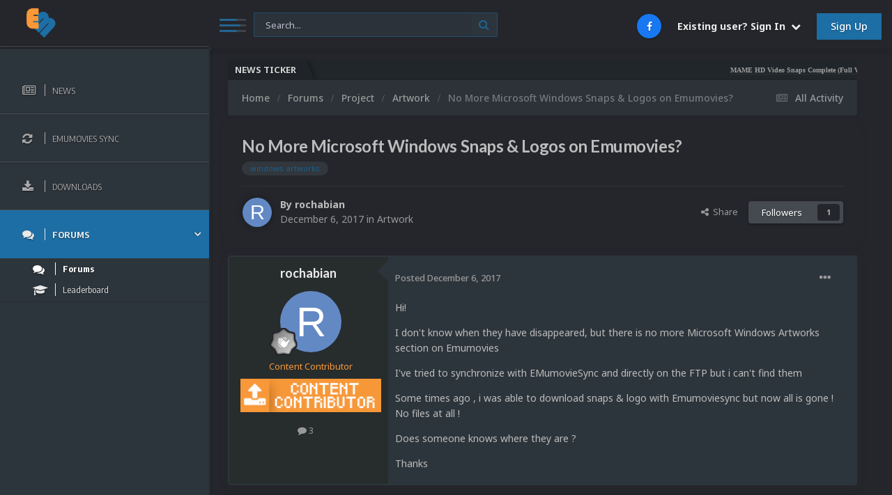

--- FILE ---
content_type: text/html;charset=UTF-8
request_url: https://emumovies.com/forums/topic/20331-no-more-microsoft-windows-snaps-logos-on-emumovies/
body_size: 19089
content:
<!DOCTYPE html>
<html lang="en-US" dir="ltr">
	<head>
		<meta charset="utf-8">
		<title>No More Microsoft Windows Snaps &amp; Logos on Emumovies? - Artwork - EmuMovies</title>
		
			<!-- Global site tag (gtag.js) - Google Analytics -->
<script async src="https://www.googletagmanager.com/gtag/js?id=UA-11278860-1" type="8c72d06f6fd1d221b1db9a46-text/javascript"></script>
<script type="8c72d06f6fd1d221b1db9a46-text/javascript">
  window.dataLayer = window.dataLayer || [];
  function gtag(){dataLayer.push(arguments);}
  gtag('js', new Date());

  gtag('config', 'UA-11278860-1');
</script>

		
		
		
		

	<meta name="viewport" content="width=device-width, initial-scale=1">


	
	


	<meta name="twitter:card" content="summary" />



	
		
			
				<meta property="og:title" content="No More Microsoft Windows Snaps &amp; Logos on Emumovies?">
			
		
	

	
		
			
				<meta property="og:type" content="website">
			
		
	

	
		
			
				<meta property="og:url" content="https://emumovies.com/forums/topic/20331-no-more-microsoft-windows-snaps-logos-on-emumovies/">
			
		
	

	
		
			
				<meta name="description" content="Hi! I don&#039;t know when they have disappeared, but there is no more Microsoft Windows Artworks section on Emumovies I&#039;ve tried to synchronize with EMumovieSync and directly on the FTP but i can&#039;t find them Some times ago , i was able to download snaps &amp; logo with Emumoviesync but now all is gon...">
			
		
	

	
		
			
				<meta property="og:description" content="Hi! I don&#039;t know when they have disappeared, but there is no more Microsoft Windows Artworks section on Emumovies I&#039;ve tried to synchronize with EMumovieSync and directly on the FTP but i can&#039;t find them Some times ago , i was able to download snaps &amp; logo with Emumoviesync but now all is gon...">
			
		
	

	
		
			
				<meta property="og:updated_time" content="2017-12-14T20:24:53Z">
			
		
	

	
		
			
				<meta name="keywords" content="windows artworks">
			
		
	

	
		
			
				<meta property="og:site_name" content="EmuMovies">
			
		
	

	
		
			
				<meta property="og:locale" content="en_US">
			
		
	


	
		<link rel="canonical" href="https://emumovies.com/forums/topic/20331-no-more-microsoft-windows-snaps-logos-on-emumovies/" />
	

<link rel="alternate" type="application/rss+xml" title="EmuMovies News Feed" href="https://emumovies.com/rss/1-emumovies-news-feed.xml/" /><link rel="alternate" type="application/rss+xml" title="EmuMovies Files Feed" href="https://emumovies.com/rss/2-emumovies-files-feed.xml/" />


<link rel="manifest" href="https://emumovies.com/manifest.webmanifest/">
<meta name="msapplication-config" content="https://emumovies.com/browserconfig.xml/">
<meta name="msapplication-starturl" content="/">
<meta name="application-name" content="EmuMovies">
<meta name="apple-mobile-web-app-title" content="EmuMovies">

	<meta name="theme-color" content="#24262b">










<link rel="preload" href="//emumovies.com/applications/core/interface/font/fontawesome-webfont.woff2?v=4.7.0" as="font" crossorigin="anonymous">
		


	<link rel="preconnect" href="https://fonts.googleapis.com">
	<link rel="preconnect" href="https://fonts.gstatic.com" crossorigin>
	
		
			<link href="https://fonts.googleapis.com/css2?family=Lato:wght@300;400;500;600;700&display=swap" rel="stylesheet">
		
		
			<link href="https://fonts.googleapis.com/css2?family=Roboto:wght@300;400;500;600;700&display=swap" rel="stylesheet">
		
	



	<link rel='stylesheet' href='https://emumovies.com/storage/themeresources/css_built_87/341e4a57816af3ba440d891ca87450ff_framework.css?v=c28ef9bcb11763721137' media='all'>

	<link rel='stylesheet' href='https://emumovies.com/storage/themeresources/css_built_87/05e81b71abe4f22d6eb8d1a929494829_responsive.css?v=c28ef9bcb11763721137' media='all'>

	<link rel='stylesheet' href='https://emumovies.com/storage/themeresources/css_built_87/84cb798785151c3f84e9d7ce3f1c0562_slidermaker.css?v=c28ef9bcb11763721137' media='all'>

	<link rel='stylesheet' href='https://emumovies.com/storage/themeresources/css_built_87/90eb5adf50a8c640f633d47fd7eb1778_core.css?v=c28ef9bcb11763721137' media='all'>

	<link rel='stylesheet' href='https://emumovies.com/storage/themeresources/css_built_87/5a0da001ccc2200dc5625c3f3934497d_core_responsive.css?v=c28ef9bcb11763721137' media='all'>

	<link rel='stylesheet' href='https://emumovies.com/storage/themeresources/css_built_87/62e269ced0fdab7e30e026f1d30ae516_forums.css?v=c28ef9bcb11763721137' media='all'>

	<link rel='stylesheet' href='https://emumovies.com/storage/themeresources/css_built_87/76e62c573090645fb99a15a363d8620e_forums_responsive.css?v=c28ef9bcb11763721137' media='all'>

	<link rel='stylesheet' href='https://emumovies.com/storage/themeresources/css_built_87/ebdea0c6a7dab6d37900b9190d3ac77b_topics.css?v=c28ef9bcb11763721137' media='all'>





<link rel='stylesheet' href='https://emumovies.com/storage/themeresources/css_built_87/258adbb6e4f3e83cd3b355f84e3fa002_custom.css?v=c28ef9bcb11763721137' media='all'>




      	

	
		<link href="https://fonts.googleapis.com/css?family=Encode Sans Condensed:300,300i,400,400i,500,700,700i" rel="stylesheet" referrerpolicy="origin">
	
	
		<link href="https://fonts.googleapis.com/css?family=Noto Sans:300,300i,400,400i,500,700,700i" rel="stylesheet" referrerpolicy="origin">
	


	
		

	
	<script type="8c72d06f6fd1d221b1db9a46-text/javascript">
		var ipsDebug = false;		
	
		var CKEDITOR_BASEPATH = '//emumovies.com/applications/core/interface/ckeditor/ckeditor/';
	
		var ipsSettings = {
			
			
			cookie_path: "/",
			
			cookie_prefix: "ips4_",
			
			
			cookie_ssl: true,
			
            essential_cookies: ["oauth_authorize","member_id","login_key","clearAutosave","lastSearch","device_key","IPSSessionFront","loggedIn","noCache","hasJS","cookie_consent","cookie_consent_optional","forumpass_*","cm_reg","location","currency","guestTransactionKey"],
			upload_imgURL: "",
			message_imgURL: "",
			notification_imgURL: "",
			baseURL: "//emumovies.com/",
			jsURL: "//emumovies.com/applications/core/interface/js/js.php",
			csrfKey: "89c86e8917925a859f6fa44231f14378",
			antiCache: "c28ef9bcb11763721137",
			jsAntiCache: "c28ef9bcb11763719168",
			disableNotificationSounds: true,
			useCompiledFiles: true,
			links_external: true,
			memberID: 0,
			lazyLoadEnabled: true,
			blankImg: "//emumovies.com/applications/core/interface/js/spacer.png",
			googleAnalyticsEnabled: true,
			matomoEnabled: false,
			viewProfiles: true,
			mapProvider: 'google',
			mapApiKey: "AIzaSyCBsCyRYRSPFANIqoTzUNrFJen3KhYckRc",
			pushPublicKey: "BHpvuPXrvJ7-Q3zHxjkoFEZ8lqqAG2yGlfTYHeazAOCOYPGg_RfuPpsMxM03Vj3j-iVMm_ikIxr3diMz7KWFFFw",
			relativeDates: true
		};
		
		
		
		
			ipsSettings['maxImageDimensions'] = {
				width: 3000,
				height: 3000
			};
		
		
	</script>





<script type="8c72d06f6fd1d221b1db9a46-text/javascript" src='https://emumovies.com/storage/themeresources/javascript_global/root_library.js?v=c28ef9bcb11763719168' data-ips></script>


<script type="8c72d06f6fd1d221b1db9a46-text/javascript" src='https://emumovies.com/storage/themeresources/javascript_global/root_js_lang_1.js?v=c28ef9bcb11763719168' data-ips></script>


<script type="8c72d06f6fd1d221b1db9a46-text/javascript" src='https://emumovies.com/storage/themeresources/javascript_global/root_framework.js?v=c28ef9bcb11763719168' data-ips></script>


<script type="8c72d06f6fd1d221b1db9a46-text/javascript" src='https://emumovies.com/storage/themeresources/javascript_core/global_global_core.js?v=c28ef9bcb11763719168' data-ips></script>


<script type="8c72d06f6fd1d221b1db9a46-text/javascript" src='https://emumovies.com/storage/themeresources/javascript_slidermaker/global_global_slidermaker.js?v=c28ef9bcb11763719168' data-ips></script>


<script type="8c72d06f6fd1d221b1db9a46-text/javascript" src='https://emumovies.com/storage/themeresources/javascript_global/root_front.js?v=c28ef9bcb11763719168' data-ips></script>


<script type="8c72d06f6fd1d221b1db9a46-text/javascript" src='https://emumovies.com/storage/themeresources/javascript_core/front_front_core.js?v=c28ef9bcb11763719168' data-ips></script>


<script type="8c72d06f6fd1d221b1db9a46-text/javascript" src='https://emumovies.com/storage/themeresources/javascript_faq/front_front_global.js?v=c28ef9bcb11763719168' data-ips></script>


<script type="8c72d06f6fd1d221b1db9a46-text/javascript" src='https://emumovies.com/storage/themeresources/javascript_forums/front_front_topic.js?v=c28ef9bcb11763719168' data-ips></script>


<script type="8c72d06f6fd1d221b1db9a46-text/javascript" src='https://emumovies.com/storage/themeresources/javascript_global/root_map.js?v=c28ef9bcb11763719168' data-ips></script>



	<script type="8c72d06f6fd1d221b1db9a46-text/javascript">
		
			ips.setSetting( 'date_format', jQuery.parseJSON('"mm\/dd\/yy"') );
		
			ips.setSetting( 'date_first_day', jQuery.parseJSON('0') );
		
			ips.setSetting( 'ipb_url_filter_option', jQuery.parseJSON('"none"') );
		
			ips.setSetting( 'url_filter_any_action', jQuery.parseJSON('"allow"') );
		
			ips.setSetting( 'bypass_profanity', jQuery.parseJSON('0') );
		
			ips.setSetting( 'emoji_style', jQuery.parseJSON('"native"') );
		
			ips.setSetting( 'emoji_shortcodes', jQuery.parseJSON('true') );
		
			ips.setSetting( 'emoji_ascii', jQuery.parseJSON('true') );
		
			ips.setSetting( 'emoji_cache', jQuery.parseJSON('1697596622') );
		
			ips.setSetting( 'image_jpg_quality', jQuery.parseJSON('75') );
		
			ips.setSetting( 'cloud2', jQuery.parseJSON('false') );
		
			ips.setSetting( 'isAnonymous', jQuery.parseJSON('false') );
		
		
        
    </script>



<script type='application/ld+json'>
{
    "name": "No More Microsoft Windows Snaps \u0026 Logos on Emumovies?",
    "headline": "No More Microsoft Windows Snaps \u0026 Logos on Emumovies?",
    "text": "Hi!\n \n\n\n\tI don\u0027t know when they have disappeared, but there is no more Microsoft Windows Artworks section on Emumovies\n \n\n\n\tI\u0027ve tried to synchronize with EMumovieSync and directly on the FTP but i can\u0027t find them\n \n\n\n\tSome times ago , i was able to download snaps \u0026amp; logo with Emumoviesync but now all is gone ! No files at all !\n \n\n\n\tDoes someone knows where they are ?\n \n\n\n\tThanks\n \n",
    "dateCreated": "2017-12-06T23:31:56+0000",
    "datePublished": "2017-12-06T23:31:56+0000",
    "dateModified": "2017-12-14T20:24:53+0000",
    "image": "https://emumovies.com/applications/core/interface/email/default_photo.png",
    "author": {
        "@type": "Person",
        "name": "rochabian",
        "image": "https://emumovies.com/applications/core/interface/email/default_photo.png",
        "url": "https://emumovies.com/profile/3547-rochabian/"
    },
    "interactionStatistic": [
        {
            "@type": "InteractionCounter",
            "interactionType": "http://schema.org/ViewAction",
            "userInteractionCount": 1658
        },
        {
            "@type": "InteractionCounter",
            "interactionType": "http://schema.org/CommentAction",
            "userInteractionCount": 4
        },
        {
            "@type": "InteractionCounter",
            "interactionType": "http://schema.org/FollowAction",
            "userInteractionCount": 1
        }
    ],
    "@context": "http://schema.org",
    "@type": "DiscussionForumPosting",
    "@id": "https://emumovies.com/forums/topic/20331-no-more-microsoft-windows-snaps-logos-on-emumovies/",
    "isPartOf": {
        "@id": "https://emumovies.com/#website"
    },
    "publisher": {
        "@id": "https://emumovies.com/#organization",
        "member": {
            "@type": "Person",
            "name": "rochabian",
            "image": "https://emumovies.com/applications/core/interface/email/default_photo.png",
            "url": "https://emumovies.com/profile/3547-rochabian/"
        }
    },
    "url": "https://emumovies.com/forums/topic/20331-no-more-microsoft-windows-snaps-logos-on-emumovies/",
    "discussionUrl": "https://emumovies.com/forums/topic/20331-no-more-microsoft-windows-snaps-logos-on-emumovies/",
    "mainEntityOfPage": {
        "@type": "WebPage",
        "@id": "https://emumovies.com/forums/topic/20331-no-more-microsoft-windows-snaps-logos-on-emumovies/"
    },
    "pageStart": 1,
    "pageEnd": 1,
    "comment": [
        {
            "@type": "Comment",
            "@id": "https://emumovies.com/forums/topic/20331-no-more-microsoft-windows-snaps-logos-on-emumovies/#comment-35958",
            "url": "https://emumovies.com/forums/topic/20331-no-more-microsoft-windows-snaps-logos-on-emumovies/#comment-35958",
            "author": {
                "@type": "Person",
                "name": "Circo",
                "image": "https://emumovies.com/storage/profile/profile/photo-thumb-1.jpg",
                "url": "https://emumovies.com/profile/1-circo/"
            },
            "dateCreated": "2017-12-14T08:00:37+0000",
            "text": "Unfortunately we have never had a Microsoft Windows artwork section.\u00a0 All we have are the video snaps.\n \n\n\n\t\u00a0\n \n",
            "upvoteCount": 0
        },
        {
            "@type": "Comment",
            "@id": "https://emumovies.com/forums/topic/20331-no-more-microsoft-windows-snaps-logos-on-emumovies/#comment-35959",
            "url": "https://emumovies.com/forums/topic/20331-no-more-microsoft-windows-snaps-logos-on-emumovies/#comment-35959",
            "author": {
                "@type": "Person",
                "name": "rochabian",
                "image": "https://emumovies.com/applications/core/interface/email/default_photo.png",
                "url": "https://emumovies.com/profile/3547-rochabian/"
            },
            "dateCreated": "2017-12-14T11:15:20+0000",
            "text": "Ok surely my memory is in bad condition....\n \n\n\n\tBTW, i\u0027ve found an alternative way to scrape artworks for Windows\n \n\n\n\tAre you interested in\u00a0logos, snaps, \u0026amp; videos snaps\u00a0for Windows Games ?\n \n\n\n\tI\u0027ll have a great collection to upload\n \n",
            "upvoteCount": 0
        },
        {
            "@type": "Comment",
            "@id": "https://emumovies.com/forums/topic/20331-no-more-microsoft-windows-snaps-logos-on-emumovies/#comment-35970",
            "url": "https://emumovies.com/forums/topic/20331-no-more-microsoft-windows-snaps-logos-on-emumovies/#comment-35970",
            "author": {
                "@type": "Person",
                "name": "Circo",
                "image": "https://emumovies.com/storage/profile/profile/photo-thumb-1.jpg",
                "url": "https://emumovies.com/profile/1-circo/"
            },
            "dateCreated": "2017-12-14T15:40:11+0000",
            "text": "Bring it on!\n \n",
            "upvoteCount": 0
        },
        {
            "@type": "Comment",
            "@id": "https://emumovies.com/forums/topic/20331-no-more-microsoft-windows-snaps-logos-on-emumovies/#comment-35974",
            "url": "https://emumovies.com/forums/topic/20331-no-more-microsoft-windows-snaps-logos-on-emumovies/#comment-35974",
            "author": {
                "@type": "Person",
                "name": "rochabian",
                "image": "https://emumovies.com/applications/core/interface/email/default_photo.png",
                "url": "https://emumovies.com/profile/3547-rochabian/"
            },
            "dateCreated": "2017-12-14T20:24:53+0000",
            "text": "Ok, first i have to sort them a bit to do a clean set, then i\u0027ll upload it\n \n\n\n\tThanks!\n \n",
            "upvoteCount": 0
        }
    ]
}	
</script>

<script type='application/ld+json'>
{
    "@context": "http://www.schema.org",
    "publisher": "https://emumovies.com/#organization",
    "@type": "WebSite",
    "@id": "https://emumovies.com/#website",
    "mainEntityOfPage": "https://emumovies.com/",
    "name": "EmuMovies",
    "url": "https://emumovies.com/",
    "potentialAction": {
        "type": "SearchAction",
        "query-input": "required name=query",
        "target": "https://emumovies.com/search/?q={query}"
    },
    "inLanguage": [
        {
            "@type": "Language",
            "name": "English (USA)",
            "alternateName": "en-US"
        }
    ]
}	
</script>

<script type='application/ld+json'>
{
    "@context": "http://www.schema.org",
    "@type": "Organization",
    "@id": "https://emumovies.com/#organization",
    "mainEntityOfPage": "https://emumovies.com/",
    "name": "EmuMovies",
    "url": "https://emumovies.com/",
    "logo": {
        "@type": "ImageObject",
        "@id": "https://emumovies.com/#logo",
        "url": "https://emumovies.com/storage/themeresources/monthly_2021_04/1596417688_2121test4.png.9e62d3aa0e3738362440cb227c95161b.png"
    },
    "sameAs": [
        "https://www.facebook.com/EmuMovies/"
    ]
}	
</script>

<script type='application/ld+json'>
{
    "@context": "http://schema.org",
    "@type": "BreadcrumbList",
    "itemListElement": [
        {
            "@type": "ListItem",
            "position": 1,
            "item": {
                "@id": "https://emumovies.com/forums/",
                "name": "Forums"
            }
        },
        {
            "@type": "ListItem",
            "position": 2,
            "item": {
                "@id": "https://emumovies.com/forums/forum/4-project/",
                "name": "Project"
            }
        },
        {
            "@type": "ListItem",
            "position": 3,
            "item": {
                "@id": "https://emumovies.com/forums/forum/92-artwork/",
                "name": "Artwork"
            }
        }
    ]
}	
</script>

<script type='application/ld+json'>
{
    "@context": "http://schema.org",
    "@type": "ContactPage",
    "url": "https://emumovies.com/contact/"
}	
</script>



<script type="8c72d06f6fd1d221b1db9a46-text/javascript">
    (() => {
        let gqlKeys = [];
        for (let [k, v] of Object.entries(gqlKeys)) {
            ips.setGraphQlData(k, v);
        }
    })();
</script>
		

	
	<link rel='shortcut icon' href='https://emumovies.com/storage/themeresources/monthly_2019_01/favicon.ico.7f9ac2095bc9432380a5c4e1e4c93963.ico' type="image/x-icon">

	</head>
	<body class="ipsApp ipsApp_front ipsJS_none ipsClearfix " data-controller="core.front.core.app,faq.front.global.answers"  data-message=""  data-pageapp="forums" data-pagelocation="front" data-pagemodule="forums" data-pagecontroller="topic" data-pageid="20331"   >
		
      	<a href="#ipsLayout_mainArea" class="ipsHide" title="Go to main content on this page" accesskey="m">Jump to content</a>
		
     	 <div class="ta_Wrapper">
           	<div id="ipsLayout_header" class="ipsClearfix">
				<header>
                  	





					<div class="ta_Header">
						<div class="ta_Logo">
							


<a href='https://emumovies.com/' id='elLogo' accesskey='1'><img src="https://emumovies.com/storage/themeresources/monthly_2021_04/1596417688_2121test4.png.9e62d3aa0e3738362440cb227c95161b.png" alt='EmuMovies'></a>

						</div>
						<div class="ta_userNav">
							<button type="button" class="ta_menuToggle" data-controller="toggleNav"><span></span><span></span><span></span></button>
                        	
							

	<div id="elSearchWrapper">
		<div id='elSearch' data-controller="core.front.core.quickSearch">
			<form accept-charset='utf-8' action='//emumovies.com/search/?do=quicksearch' method='post'>
                <input type='search' id='elSearchField' placeholder='Search...' name='q' autocomplete='off' aria-label='Search'>
                <details class='cSearchFilter'>
                    <summary class='cSearchFilter__text'></summary>
                    <ul class='cSearchFilter__menu'>
                        
                        <li><label><input type="radio" name="type" value="all" ><span class='cSearchFilter__menuText'>Everywhere</span></label></li>
                        
                            
                                <li><label><input type="radio" name="type" value='contextual_{&quot;type&quot;:&quot;forums_topic&quot;,&quot;nodes&quot;:92}' checked><span class='cSearchFilter__menuText'>This Forum</span></label></li>
                            
                                <li><label><input type="radio" name="type" value='contextual_{&quot;type&quot;:&quot;forums_topic&quot;,&quot;item&quot;:20331}' checked><span class='cSearchFilter__menuText'>This Topic</span></label></li>
                            
                        
                        
                            <li><label><input type="radio" name="type" value="core_statuses_status"><span class='cSearchFilter__menuText'>Status Updates</span></label></li>
                        
                            <li><label><input type="radio" name="type" value="cms_pages_pageitem"><span class='cSearchFilter__menuText'>Pages</span></label></li>
                        
                            <li><label><input type="radio" name="type" value="cms_records2"><span class='cSearchFilter__menuText'>Articles</span></label></li>
                        
                            <li><label><input type="radio" name="type" value="forums_topic"><span class='cSearchFilter__menuText'>Topics</span></label></li>
                        
                            <li><label><input type="radio" name="type" value="faq_question"><span class='cSearchFilter__menuText'>FAQ Questions</span></label></li>
                        
                            <li><label><input type="radio" name="type" value="gallery_image"><span class='cSearchFilter__menuText'>Images</span></label></li>
                        
                            <li><label><input type="radio" name="type" value="gallery_album_item"><span class='cSearchFilter__menuText'>Albums</span></label></li>
                        
                            <li><label><input type="radio" name="type" value="downloads_file"><span class='cSearchFilter__menuText'>Files</span></label></li>
                        
                            <li><label><input type="radio" name="type" value="nexus_package_item"><span class='cSearchFilter__menuText'>Products</span></label></li>
                        
                            <li><label><input type="radio" name="type" value="calendar_event"><span class='cSearchFilter__menuText'>Events</span></label></li>
                        
                            <li><label><input type="radio" name="type" value="core_members"><span class='cSearchFilter__menuText'>Members</span></label></li>
                        
                    </ul>
                </details>
				<button class='cSearchSubmit' type="submit" aria-label='Search'><i class="fa fa-search"></i></button>
			</form>
		</div>
	</div>

							

	<ul id="elUserNav" class="ipsList_inline cSignedOut ipsResponsive_showDesktop">
		

	
		<li class='cUserNav_icon'>
			<a href='https://www.facebook.com/EmuMovies/' target='_blank' class='cShareLink cShareLink_facebook' rel='noopener noreferrer'><i class='fa fa-facebook'></i></a>
		</li>
	

        
		
        
        
            
            
	


	<li class='cUserNav_icon ipsHide' id='elCart_container'></li>
	<li class='elUserNav_sep ipsHide' id='elCart_sep'></li>

<li id="elSignInLink">
                <a href="https://emumovies.com/login/" data-ipsmenu-closeonclick="false" data-ipsmenu id="elUserSignIn">
                    Existing user? Sign In  <i class="fa fa-caret-down"></i>
                </a>
                
<div id='elUserSignIn_menu' class='ipsMenu ipsMenu_auto ipsHide'>
	<form accept-charset='utf-8' method='post' action='https://emumovies.com/login/'>
		<input type="hidden" name="csrfKey" value="89c86e8917925a859f6fa44231f14378">
		<input type="hidden" name="ref" value="aHR0cHM6Ly9lbXVtb3ZpZXMuY29tL2ZvcnVtcy90b3BpYy8yMDMzMS1uby1tb3JlLW1pY3Jvc29mdC13aW5kb3dzLXNuYXBzLWxvZ29zLW9uLWVtdW1vdmllcy8=">
		<div data-role="loginForm">
			
			
			
				
<div class="ipsPad ipsForm ipsForm_vertical">
	<h4 class="ipsType_sectionHead">Sign In</h4>
	<br><br>
	<ul class='ipsList_reset'>
		<li class="ipsFieldRow ipsFieldRow_noLabel ipsFieldRow_fullWidth">
			
			
				<input type="text" placeholder="Display Name or Email Address" name="auth" autocomplete="email">
			
		</li>
		<li class="ipsFieldRow ipsFieldRow_noLabel ipsFieldRow_fullWidth">
			<input type="password" placeholder="Password" name="password" autocomplete="current-password">
		</li>
		<li class="ipsFieldRow ipsFieldRow_checkbox ipsClearfix">
			<span class="ipsCustomInput">
				<input type="checkbox" name="remember_me" id="remember_me_checkbox" value="1" checked aria-checked="true">
				<span></span>
			</span>
			<div class="ipsFieldRow_content">
				<label class="ipsFieldRow_label" for="remember_me_checkbox">Remember me</label>
				<span class="ipsFieldRow_desc">Not recommended on shared computers</span>
			</div>
		</li>
		<li class="ipsFieldRow ipsFieldRow_fullWidth">
			<button type="submit" name="_processLogin" value="usernamepassword" class="ipsButton ipsButton_primary ipsButton_small" id="elSignIn_submit">Sign In</button>
			
				<p class="ipsType_right ipsType_small">
					
						<a href='https://emumovies.com/lostpassword/' data-ipsDialog data-ipsDialog-title='Forgot your password?'>
					
					Forgot your password?</a>
				</p>
			
		</li>
	</ul>
</div>
			
		</div>
	</form>
</div>
            </li>
            
        
		
			<li>
				
					<a href="https://emumovies.com/register/" data-ipsdialog data-ipsdialog-size="narrow" data-ipsdialog-title="Sign Up"  id="elRegisterButton" class="ipsButton ipsButton_normal ipsButton_primary">Sign Up</a>
				
			</li>
		
	</ul>

                      	</div>
                      
<ul class='ipsMobileHamburger ipsList_reset ipsResponsive_hideDesktop'>
	<li data-ipsDrawer data-ipsDrawer-drawerElem='#elMobileDrawer'>
		<a href='#' >
			
			
				
			
			
			
			<i class='fa fa-navicon'></i>
		</a>
	</li>
</ul>
					</div>
                  
<ul id='elMobileNav' class='ipsResponsive_hideDesktop' data-controller='core.front.core.mobileNav'>
	
		
			
			
				
				
			
				
				
			
				
					<li id='elMobileBreadcrumb'>
						<a href='https://emumovies.com/forums/forum/92-artwork/'>
							<span>Artwork</span>
						</a>
					</li>
				
				
			
				
				
			
		
	
	
	
	<li >
		<a data-action="defaultStream" href='https://emumovies.com/discover/'><i class="fa fa-newspaper-o" aria-hidden="true"></i></a>
	</li>

	

	
		<li class='ipsJS_show'>
			<a href='https://emumovies.com/search/'><i class='fa fa-search'></i></a>
		</li>
	
</ul>
                  	           <div class="ta_wrapperSidebar">
				

	<nav >
		<div class='ipsNavBar_primary ipsClearfix'>
			
			<ul data-role="primaryNavBar">
				


	
		
		
		<li  id='elNavSecondary_56' data-role="navBarItem" data-navApp="core" data-navExt="CustomItem">
			
			
				<a href="https://emumovies.com/news/"  data-navItem-id="56"  data-navtitle="News">
					<span class="ta_navIcon"></span><span class="ta_navTitle">News</span>
				</a>
			
			
		</li>
	
	

	
		
		
		<li  id='elNavSecondary_121' data-role="navBarItem" data-navApp="core" data-navExt="CustomItem">
			
			
				<a href="https://emumovies.com/files/file/321-emumovies-sync/"  data-navItem-id="121"  data-navtitle="EmuMovies Sync">
					<span class="ta_navIcon"></span><span class="ta_navTitle">EmuMovies Sync</span>
				</a>
			
			
		</li>
	
	

	
	

	
		
		
		<li  id='elNavSecondary_11' data-role="navBarItem" data-navApp="downloads" data-navExt="Downloads">
			
			
				<a href="https://emumovies.com/files/"  data-navItem-id="11"  data-navtitle="Downloads">
					<span class="ta_navIcon"></span><span class="ta_navTitle">Downloads</span>
				</a>
			
			
		</li>
	
	

	
		
		
			
		
		<li class='ipsNavBar_active' data-active id='elNavSecondary_131' data-role="navBarItem" data-navApp="core" data-navExt="CustomItem">
			
			
				<a href="https://emumovies.com/forums/"  data-navItem-id="131" data-navDefault data-navtitle="Forums">
					<span class="ta_navIcon"></span><span class="ta_navTitle">Forums</span><i class="fa fa-angle-right"></i>
				</a>
			
			
				<ul class='ipsNavBar_secondary ' data-role='secondaryNavBar'>
					


	
		
		
			
		
		<li class='ipsNavBar_active' data-active id='elNavSecondary_57' data-role="navBarItem" data-navApp="forums" data-navExt="Forums">
			
			
				<a href="https://emumovies.com/forums/"  data-navItem-id="57" data-navDefault data-navtitle="Forums">
					<span class="ta_navIcon"></span><span class="ta_navTitle">Forums</span>
				</a>
			
			
		</li>
	
	

	
		
		
		<li  id='elNavSecondary_124' data-role="navBarItem" data-navApp="core" data-navExt="Leaderboard">
			
			
				<a href="https://emumovies.com/leaderboard/"  data-navItem-id="124"  data-navtitle="Leaderboard">
					<span class="ta_navIcon"></span><span class="ta_navTitle">Leaderboard</span>
				</a>
			
			
		</li>
	
	

					<li class='ipsHide' id='elNavigationMore_131' data-role='navMore'>
						<a href='#' data-ipsMenu data-ipsMenu-appendTo='#elNavigationMore_131' id='elNavigationMore_131_dropdown'>More <i class='fa fa-caret-down'></i></a>
						<ul class='ipsHide ipsMenu ipsMenu_auto' id='elNavigationMore_131_dropdown_menu' data-role='moreDropdown'></ul>
					</li>
				</ul>
			
		</li>
	
	

	
	

	
	

	
	

				<li class='ipsHide' id='elNavigationMore' data-role='navMore'>
					<a href='#' data-ipsMenu data-ipsMenu-appendTo='#elNavigationMore' id='elNavigationMore_dropdown'>More</a>
					<ul class='ipsNavBar_secondary ipsHide' data-role='secondaryNavBar'>
						<li class='ipsHide' id='elNavigationMore_more' data-role='navMore'>
							<a href='#' data-ipsMenu data-ipsMenu-appendTo='#elNavigationMore_more' id='elNavigationMore_more_dropdown'>More <i class='fa fa-caret-down'></i></a>
							<ul class='ipsHide ipsMenu ipsMenu_auto' id='elNavigationMore_more_dropdown_menu' data-role='moreDropdown'></ul>
						</li>
					</ul>
				</li>
			</ul>
		</div>
	</nav>


			</div>
				</header>
			</div>
		<div class="ta_wrapperContent">
			
			<div class="ta_SNcontainer">
				

	


				

<div class="ta_newsTicker">
	<div class="ta_tickerWrap ipsResponsive_hidePhone">
      <div class="ta_tickerTitle"><span>News ticker</span></div>
		<div class="ta_Ticker">
          <div class="ta_tickerFlexbox">
  			
              	
			

	
        <li>
            <a href="https://emumovies.com/news/content-updates/mame-hd-video-snaps-complete-full-video-set-redo-r390/?do=getLastComment" title='View the  content_db_lang_sl_ 2 MAME HD Video Snaps Complete (Full Video Set Redo)'>
				
				MAME HD Video Snaps Complete (Full Video Set Redo)
			</a>
        </li>
	
        <li>
            <a href="https://emumovies.com/news/content-updates/sony-playstation-video-snaps-updated-1170-new-videos-r393/?do=getLastComment" title='View the  content_db_lang_sl_ 2 Sony PlayStation Video Snaps Updated (1,170 New Videos)'>
				
				Sony PlayStation Video Snaps Updated (1,170 New Videos)
			</a>
        </li>
	
        <li>
            <a href="https://emumovies.com/news/content-updates/atari-5200-video-snaps-updated-74-new-videos-r392/?do=getLastComment" title='View the  content_db_lang_sl_ 2 Atari 5200 Video Snaps Updated (74 New Videos)'>
				
				Atari 5200 Video Snaps Updated (74 New Videos)
			</a>
        </li>
	
        <li>
            <a href="https://emumovies.com/news/content-updates/xbox-360-video-snaps-retail-released-1144-new-videos-r391/?do=getLastComment" title='View the  content_db_lang_sl_ 2 XBOX 360 Video Snaps Retail Released (1,144 New Videos)'>
				
				XBOX 360 Video Snaps Retail Released (1,144 New Videos)
			</a>
        </li>
	
        <li>
            <a href="https://emumovies.com/news/content-updates/nintendo-switch-video-snaps-updated-3520-videos-r389/?do=getLastComment" title='View the  content_db_lang_sl_ 2 Nintendo Switch Video Snaps Updated (3,520 Videos)'>
				
				Nintendo Switch Video Snaps Updated (3,520 Videos)
			</a>
        </li>
	
        <li>
            <a href="https://emumovies.com/news/content-updates/microsoft-windows-pc-games-video-snaps-updated-979-videos-r386/?do=getLastComment" title='View the  content_db_lang_sl_ 2 Microsoft Windows (PC Games) Video Snaps Updated (979 Videos)'>
				
				Microsoft Windows (PC Games) Video Snaps Updated (979 Videos)
			</a>
        </li>
	
        <li>
            <a href="https://emumovies.com/news/content-updates/nintendo-wii-video-snaps-released-v101129-videos-r381/?do=getLastComment" title='View the  content_db_lang_sl_ 2 Nintendo Wii Video Snaps Released (v1.0)(1,129 Videos)'>
				
				Nintendo Wii Video Snaps Released (v1.0)(1,129 Videos)
			</a>
        </li>
	
        <li>
            <a href="https://emumovies.com/news/content-updates/nintendo-3ds-video-snaps-updated-73-new-videos-r388/?do=getLastComment" title='View the  content_db_lang_sl_ 2 Nintendo 3DS Video Snaps Updated (73 New Videos)'>
				
				Nintendo 3DS Video Snaps Updated (73 New Videos)
			</a>
        </li>
	
        <li>
            <a href="https://emumovies.com/news/content-updates/sony-playstation-2-video-snaps-updated-2111-new-videos-r384/?do=getLastComment" title='View the  content_db_lang_sl_ 2 Sony PlayStation 2 Video Snaps Updated (2,111 New Videos)'>
				
				Sony PlayStation 2 Video Snaps Updated (2,111 New Videos)
			</a>
        </li>
	
        <li>
            <a href="https://emumovies.com/news/content-updates/sega-naomi-naomi-2-video-snaps-released-v20-r359/?do=getLastComment" title='View the  content_db_lang_sl_ 2 Sega Naomi &amp; Naomi 2 Video Snaps Released (v2.0)'>
				
				Sega Naomi &amp; Naomi 2 Video Snaps Released (v2.0)
			</a>
        </li>
	

           </div> 
		</div>  
	</div>
</div>

			</div>
			
       	
		<main id="ipsLayout_body" class="ipsLayout_container">
			<div id="ipsLayout_contentArea">
				<div id="ipsLayout_contentWrapper">
					
<nav class='ipsBreadcrumb ipsBreadcrumb_top ipsFaded_withHover'>
	

	<ul class='ipsList_inline ipsPos_right'>
		
		<li >
			<a data-action="defaultStream" class='ipsType_light '  href='https://emumovies.com/discover/'><i class="fa fa-newspaper-o" aria-hidden="true"></i> <span>All Activity</span></a>
		</li>
		
	</ul>

	<ul data-role="breadcrumbList">
		<li>
			<a title="Home" href='https://emumovies.com/'>
				<span>Home <i class='fa fa-angle-right'></i></span>
			</a>
		</li>
		
		
			<li>
				
					<a href='https://emumovies.com/forums/'>
						<span>Forums <i class='fa fa-angle-right' aria-hidden="true"></i></span>
					</a>
				
			</li>
		
			<li>
				
					<a href='https://emumovies.com/forums/forum/4-project/'>
						<span>Project <i class='fa fa-angle-right' aria-hidden="true"></i></span>
					</a>
				
			</li>
		
			<li>
				
					<a href='https://emumovies.com/forums/forum/92-artwork/'>
						<span>Artwork <i class='fa fa-angle-right' aria-hidden="true"></i></span>
					</a>
				
			</li>
		
			<li>
				
					No More Microsoft Windows Snaps &amp; Logos on Emumovies?
				
			</li>
		
	</ul>
</nav>
					
					
					<div id="ipsLayout_mainArea">
						<a id="elContent"></a>
                      	
						
						
						

	




						



<div class="ipsPageHeader ipsResponsive_pull ipsBox ipsPadding sm:ipsPadding:half ipsMargin_bottom">
		
	
	<div class="ipsFlex ipsFlex-ai:center ipsFlex-fw:wrap ipsGap:4">
		<div class="ipsFlex-flex:11">
			<h1 class="ipsType_pageTitle ipsContained_container">
				

				
				
					<span class="ipsType_break ipsContained">
						<span>No More Microsoft Windows Snaps &amp; Logos on Emumovies?</span>
					</span>
				
			</h1>
			
			
				


	
		<ul class='ipsTags ipsList_inline ' >
			
				
					

<li >
	
	<a href="https://emumovies.com/tags/windows%20artworks/" class='ipsTag' title="Find other content tagged with 'windows artworks'" rel="tag" data-tag-label="windows artworks"><span>windows artworks</span></a>
	
</li>
				
			
			
		</ul>
		
	

			
		</div>
		
	</div>
	<hr class="ipsHr">
	<div class="ipsPageHeader__meta ipsFlex ipsFlex-jc:between ipsFlex-ai:center ipsFlex-fw:wrap ipsGap:3">
		<div class="ipsFlex-flex:11">
			<div class="ipsPhotoPanel ipsPhotoPanel_mini ipsPhotoPanel_notPhone ipsClearfix">
				


	<a href="https://emumovies.com/profile/3547-rochabian/" rel="nofollow" data-ipsHover data-ipsHover-width="370" data-ipsHover-target="https://emumovies.com/profile/3547-rochabian/?do=hovercard" class="ipsUserPhoto ipsUserPhoto_mini" title="Go to rochabian's profile">
		<img src='data:image/svg+xml,%3Csvg%20xmlns%3D%22http%3A%2F%2Fwww.w3.org%2F2000%2Fsvg%22%20viewBox%3D%220%200%201024%201024%22%20style%3D%22background%3A%236289c4%22%3E%3Cg%3E%3Ctext%20text-anchor%3D%22middle%22%20dy%3D%22.35em%22%20x%3D%22512%22%20y%3D%22512%22%20fill%3D%22%23ffffff%22%20font-size%3D%22700%22%20font-family%3D%22-apple-system%2C%20BlinkMacSystemFont%2C%20Roboto%2C%20Helvetica%2C%20Arial%2C%20sans-serif%22%3ER%3C%2Ftext%3E%3C%2Fg%3E%3C%2Fsvg%3E' alt='rochabian' loading="lazy">
	</a>

				<div>
					<p class="ipsType_reset ipsType_blendLinks">
						<span class="ipsType_normal">
						
							<strong>By 


<a href='https://emumovies.com/profile/3547-rochabian/' rel="nofollow" data-ipsHover data-ipsHover-width='370' data-ipsHover-target='https://emumovies.com/profile/3547-rochabian/?do=hovercard&amp;referrer=https%253A%252F%252Femumovies.com%252Fforums%252Ftopic%252F20331-no-more-microsoft-windows-snaps-logos-on-emumovies%252F' title="Go to rochabian's profile" class="ipsType_break">rochabian</a></strong><br>
							<span class="ipsType_light"><time datetime='2017-12-06T23:31:56Z' title='12/06/2017 11:31  PM' data-short='8 yr'>December 6, 2017</time> in <a href="https://emumovies.com/forums/forum/92-artwork/">Artwork</a></span>
						
						</span>
					</p>
				</div>
			</div>
		</div>
		
			<div class="ipsFlex-flex:01 ipsResponsive_hidePhone">
				<div class="ipsShareLinks">
					
						


    <a href='#elShareItem_1330654432_menu' id='elShareItem_1330654432' data-ipsMenu class='ipsShareButton ipsButton ipsButton_verySmall ipsButton_link ipsButton_link--light'>
        <span><i class='fa fa-share-alt'></i></span> &nbsp;Share
    </a>

    <div class='ipsPadding ipsMenu ipsMenu_auto ipsHide' id='elShareItem_1330654432_menu' data-controller="core.front.core.sharelink">
        <ul class='ipsList_inline'>
            
                <li>
<a href="https://twitter.com/share?url=https%3A%2F%2Femumovies.com%2Fforums%2Ftopic%2F20331-no-more-microsoft-windows-snaps-logos-on-emumovies%2F" class="cShareLink cShareLink_twitter" target="_blank" data-role="shareLink" title='Share on Twitter' data-ipsTooltip rel='nofollow noopener'>
	<i class="fa fa-twitter"></i>
</a></li>
            
                <li>
<a href="https://www.facebook.com/sharer/sharer.php?u=https%3A%2F%2Femumovies.com%2Fforums%2Ftopic%2F20331-no-more-microsoft-windows-snaps-logos-on-emumovies%2F" class="cShareLink cShareLink_facebook" target="_blank" data-role="shareLink" title='Share on Facebook' data-ipsTooltip rel='noopener nofollow'>
	<i class="fa fa-facebook"></i>
</a></li>
            
                <li>
<a href="https://www.reddit.com/submit?url=https%3A%2F%2Femumovies.com%2Fforums%2Ftopic%2F20331-no-more-microsoft-windows-snaps-logos-on-emumovies%2F&amp;title=No+More+Microsoft+Windows+Snaps+%26+Logos+on+Emumovies%3F" rel="nofollow noopener" class="cShareLink cShareLink_reddit" target="_blank" title='Share on Reddit' data-ipsTooltip>
	<i class="fa fa-reddit"></i>
</a></li>
            
                <li>
<a href="/cdn-cgi/l/email-protection#[base64]" rel='nofollow' class='cShareLink cShareLink_email' title='Share via email' data-ipsTooltip>
	<i class="fa fa-envelope"></i>
</a></li>
            
                <li>
<a href="https://pinterest.com/pin/create/button/?url=https://emumovies.com/forums/topic/20331-no-more-microsoft-windows-snaps-logos-on-emumovies/&amp;media=" class="cShareLink cShareLink_pinterest" rel="nofollow noopener" target="_blank" data-role="shareLink" title='Share on Pinterest' data-ipsTooltip>
	<i class="fa fa-pinterest"></i>
</a></li>
            
        </ul>
        
            <hr class='ipsHr'>
            <button class='ipsHide ipsButton ipsButton_verySmall ipsButton_light ipsButton_fullWidth ipsMargin_top:half' data-controller='core.front.core.webshare' data-role='webShare' data-webShareTitle='No More Microsoft Windows Snaps &amp; Logos on Emumovies?' data-webShareText='No More Microsoft Windows Snaps &amp; Logos on Emumovies?' data-webShareUrl='https://emumovies.com/forums/topic/20331-no-more-microsoft-windows-snaps-logos-on-emumovies/'>More sharing options...</button>
        
    </div>

					
					
                    

					



					



<div data-followApp='forums' data-followArea='topic' data-followID='20331' data-controller='core.front.core.followButton'>
	

	<a href='https://emumovies.com/login/' rel="nofollow" class="ipsFollow ipsPos_middle ipsButton ipsButton_light ipsButton_verySmall " data-role="followButton" data-ipsTooltip title='Sign in to follow this'>
		<span>Followers</span>
		<span class='ipsCommentCount'>1</span>
	</a>

</div>
				</div>
			</div>
					
	</div>
	
	
</div>








<div class="ipsClearfix">
	<ul class="ipsToolList ipsToolList_horizontal ipsClearfix ipsSpacer_both ipsResponsive_hidePhone">
		
		
		
	</ul>
</div>

<div id="comments" data-controller="core.front.core.commentFeed,forums.front.topic.view, core.front.core.ignoredComments" data-autopoll data-baseurl="https://emumovies.com/forums/topic/20331-no-more-microsoft-windows-snaps-logos-on-emumovies/" data-lastpage data-feedid="topic-20331" class="cTopic ipsClear ipsSpacer_top">
	
			
	

	

<div data-controller='core.front.core.recommendedComments' data-url='https://emumovies.com/forums/topic/20331-no-more-microsoft-windows-snaps-logos-on-emumovies/?recommended=comments' class='ipsRecommendedComments ipsHide'>
	<div data-role="recommendedComments">
		<h2 class='ipsType_sectionHead ipsType_large ipsType_bold ipsMargin_bottom'>Recommended Posts</h2>
		
	</div>
</div>
	
	<div id="elPostFeed" data-role="commentFeed" data-controller="core.front.core.moderation" >
		<form action="https://emumovies.com/forums/topic/20331-no-more-microsoft-windows-snaps-logos-on-emumovies/?csrfKey=89c86e8917925a859f6fa44231f14378&amp;do=multimodComment" method="post" data-ipspageaction data-role="moderationTools">
			
			
				

					

					
					



<a id='comment-35827'></a>
<article  id='elComment_35827' class='cPost ipsBox ipsResponsive_pull  ipsComment  ipsComment_parent ipsClearfix ipsClear ipsColumns ipsColumns_noSpacing ipsColumns_collapsePhone    '>
	

	

	<div class='cAuthorPane_mobile ipsResponsive_showPhone'>
		<div class='cAuthorPane_photo'>
			<div class='cAuthorPane_photoWrap'>
				


	<a href="https://emumovies.com/profile/3547-rochabian/" rel="nofollow" data-ipsHover data-ipsHover-width="370" data-ipsHover-target="https://emumovies.com/profile/3547-rochabian/?do=hovercard" class="ipsUserPhoto ipsUserPhoto_large" title="Go to rochabian's profile">
		<img src='data:image/svg+xml,%3Csvg%20xmlns%3D%22http%3A%2F%2Fwww.w3.org%2F2000%2Fsvg%22%20viewBox%3D%220%200%201024%201024%22%20style%3D%22background%3A%236289c4%22%3E%3Cg%3E%3Ctext%20text-anchor%3D%22middle%22%20dy%3D%22.35em%22%20x%3D%22512%22%20y%3D%22512%22%20fill%3D%22%23ffffff%22%20font-size%3D%22700%22%20font-family%3D%22-apple-system%2C%20BlinkMacSystemFont%2C%20Roboto%2C%20Helvetica%2C%20Arial%2C%20sans-serif%22%3ER%3C%2Ftext%3E%3C%2Fg%3E%3C%2Fsvg%3E' alt='rochabian' loading="lazy">
	</a>

				
				
					<a href="https://emumovies.com/profile/3547-rochabian/badges/" rel="nofollow">
						
<img src='https://emumovies.com/uploads/monthly_2021_08/1_Newbie.svg' loading="lazy" alt="Newbie" class="cAuthorPane_badge cAuthorPane_badge--rank ipsOutline ipsOutline:2px" data-ipsTooltip title="Level: Newbie (1/14)">
					</a>
				
			</div>
		</div>
		<div class='cAuthorPane_content'>
			<h3 class='ipsType_sectionHead cAuthorPane_author ipsType_break ipsType_blendLinks ipsFlex ipsFlex-ai:center'>
				


<a href='https://emumovies.com/profile/3547-rochabian/' rel="nofollow" data-ipsHover data-ipsHover-width='370' data-ipsHover-target='https://emumovies.com/profile/3547-rochabian/?do=hovercard&amp;referrer=https%253A%252F%252Femumovies.com%252Fforums%252Ftopic%252F20331-no-more-microsoft-windows-snaps-logos-on-emumovies%252F' title="Go to rochabian's profile" class="ipsType_break"><span style='color:#f79838'>rochabian</span></a>
			</h3>
			<div class='ipsType_light ipsType_reset'>
				<a href='https://emumovies.com/forums/topic/20331-no-more-microsoft-windows-snaps-logos-on-emumovies/?do=findComment&amp;comment=35827' rel="nofollow" class='ipsType_blendLinks'>Posted <time datetime='2017-12-06T23:31:56Z' title='12/06/2017 11:31  PM' data-short='8 yr'>December 6, 2017</time></a>
				
			</div>
		</div>
	</div>
	<aside class='ipsComment_author cAuthorPane ipsColumn ipsColumn_medium ipsResponsive_hidePhone'>
		<h3 class='ipsType_sectionHead cAuthorPane_author ipsType_blendLinks ipsType_break'><strong>


<a href='https://emumovies.com/profile/3547-rochabian/' rel="nofollow" data-ipsHover data-ipsHover-width='370' data-ipsHover-target='https://emumovies.com/profile/3547-rochabian/?do=hovercard&amp;referrer=https%253A%252F%252Femumovies.com%252Fforums%252Ftopic%252F20331-no-more-microsoft-windows-snaps-logos-on-emumovies%252F' title="Go to rochabian's profile" class="ipsType_break">rochabian</a></strong>
			
		</h3>
		<ul class='cAuthorPane_info ipsList_reset'>
			<li data-role='photo' class='cAuthorPane_photo'>
				<div class='cAuthorPane_photoWrap'>
					


	<a href="https://emumovies.com/profile/3547-rochabian/" rel="nofollow" data-ipsHover data-ipsHover-width="370" data-ipsHover-target="https://emumovies.com/profile/3547-rochabian/?do=hovercard" class="ipsUserPhoto ipsUserPhoto_large" title="Go to rochabian's profile">
		<img src='data:image/svg+xml,%3Csvg%20xmlns%3D%22http%3A%2F%2Fwww.w3.org%2F2000%2Fsvg%22%20viewBox%3D%220%200%201024%201024%22%20style%3D%22background%3A%236289c4%22%3E%3Cg%3E%3Ctext%20text-anchor%3D%22middle%22%20dy%3D%22.35em%22%20x%3D%22512%22%20y%3D%22512%22%20fill%3D%22%23ffffff%22%20font-size%3D%22700%22%20font-family%3D%22-apple-system%2C%20BlinkMacSystemFont%2C%20Roboto%2C%20Helvetica%2C%20Arial%2C%20sans-serif%22%3ER%3C%2Ftext%3E%3C%2Fg%3E%3C%2Fsvg%3E' alt='rochabian' loading="lazy">
	</a>

					
					
						
<img src='https://emumovies.com/uploads/monthly_2021_08/1_Newbie.svg' loading="lazy" alt="Newbie" class="cAuthorPane_badge cAuthorPane_badge--rank ipsOutline ipsOutline:2px" data-ipsTooltip title="Level: Newbie (1/14)">
					
				</div>
			</li>
			
				<li data-role='group'><span style='color:#f79838'>Content Contributor</span></li>
				
					<li data-role='group-icon'><img src='https://emumovies.com/storage/themeresources/monthly_2019_01/Contributor.png.813500d52289ae58b2f656996a06bcbe.png' alt='' class='cAuthorGroupIcon'></li>
				
			
			
				<li data-role='stats' class='ipsMargin_top'>
					<ul class="ipsList_reset ipsType_light ipsFlex ipsFlex-ai:center ipsFlex-jc:center ipsGap_row:2 cAuthorPane_stats">
						<li>
							
								<a href="https://emumovies.com/profile/3547-rochabian/content/" rel="nofollow" title="3 posts" data-ipsTooltip class="ipsType_blendLinks">
							
								<i class="fa fa-comment"></i> 3
							
								</a>
							
						</li>
						
					</ul>
				</li>
			
			
				

			
		</ul>
	</aside>
	<div class='ipsColumn ipsColumn_fluid ipsMargin:none'>
		

<div id='comment-35827_wrap' data-controller='core.front.core.comment' data-commentApp='forums' data-commentType='forums' data-commentID="35827" data-quoteData='{&quot;userid&quot;:3547,&quot;username&quot;:&quot;rochabian&quot;,&quot;timestamp&quot;:1512603116,&quot;contentapp&quot;:&quot;forums&quot;,&quot;contenttype&quot;:&quot;forums&quot;,&quot;contentid&quot;:20331,&quot;contentclass&quot;:&quot;forums_Topic&quot;,&quot;contentcommentid&quot;:35827}' class='ipsComment_content ipsType_medium'>

	<div class='ipsComment_meta ipsType_light ipsFlex ipsFlex-ai:center ipsFlex-jc:between ipsFlex-fd:row-reverse'>
		<div class='ipsType_light ipsType_reset ipsType_blendLinks ipsComment_toolWrap'>
			<div class='ipsResponsive_hidePhone ipsComment_badges'>
				<ul class='ipsList_reset ipsFlex ipsFlex-jc:end ipsFlex-fw:wrap ipsGap:2 ipsGap_row:1'>
					
					
					
					
					
				</ul>
			</div>
			<ul class='ipsList_reset ipsComment_tools'>
				<li>
					<a href='#elControls_35827_menu' class='ipsComment_ellipsis' id='elControls_35827' title='More options...' data-ipsMenu data-ipsMenu-appendTo='#comment-35827_wrap'><i class='fa fa-ellipsis-h'></i></a>
					<ul id='elControls_35827_menu' class='ipsMenu ipsMenu_narrow ipsHide'>
						
						
							<li class='ipsMenu_item'><a href='https://emumovies.com/forums/topic/20331-no-more-microsoft-windows-snaps-logos-on-emumovies/' title='Share this post' data-ipsDialog data-ipsDialog-size='narrow' data-ipsDialog-content='#elShareComment_35827_menu' data-ipsDialog-title="Share this post" id='elSharePost_35827' data-role='shareComment'>Share</a></li>
						
                        
						
						
						
							
								
							
							
							
							
							
							
						
					</ul>
				</li>
				
			</ul>
		</div>

		<div class='ipsType_reset ipsResponsive_hidePhone'>
			<a href='https://emumovies.com/forums/topic/20331-no-more-microsoft-windows-snaps-logos-on-emumovies/?do=findComment&amp;comment=35827' rel="nofollow" class='ipsType_blendLinks'>Posted <time datetime='2017-12-06T23:31:56Z' title='12/06/2017 11:31  PM' data-short='8 yr'>December 6, 2017</time></a>
			
			<span class='ipsResponsive_hidePhone'>
				
				
			</span>
		</div>
	</div>

	

    

	<div class='cPost_contentWrap'>
		
		<div data-role='commentContent' class='ipsType_normal ipsType_richText ipsPadding_bottom ipsContained' data-controller='core.front.core.lightboxedImages'>
			
<p>
	Hi!
</p>

<p>
	I don't know when they have disappeared, but there is no more Microsoft Windows Artworks section on Emumovies
</p>

<p>
	I've tried to synchronize with EMumovieSync and directly on the FTP but i can't find them
</p>

<p>
	Some times ago , i was able to download snaps &amp; logo with Emumoviesync but now all is gone ! No files at all !
</p>

<p>
	Does someone knows where they are ?
</p>

<p>
	Thanks
</p>


			
		</div>

		

		
	</div>

	

	



<div class='ipsPadding ipsHide cPostShareMenu' id='elShareComment_35827_menu'>
	<h5 class='ipsType_normal ipsType_reset'>Link to comment</h5>
	
		
	
	
	<input type='text' value='https://emumovies.com/forums/topic/20331-no-more-microsoft-windows-snaps-logos-on-emumovies/' class='ipsField_fullWidth'>

	
	<h5 class='ipsType_normal ipsType_reset ipsSpacer_top'>Share on other sites</h5>
	

	<ul class='ipsList_inline ipsList_noSpacing ipsClearfix' data-controller="core.front.core.sharelink">
		
			<li>
<a href="https://twitter.com/share?url=https%3A%2F%2Femumovies.com%2Fforums%2Ftopic%2F20331-no-more-microsoft-windows-snaps-logos-on-emumovies%2F%3Fdo%3DfindComment%26comment%3D35827" class="cShareLink cShareLink_twitter" target="_blank" data-role="shareLink" title='Share on Twitter' data-ipsTooltip rel='nofollow noopener'>
	<i class="fa fa-twitter"></i>
</a></li>
		
			<li>
<a href="https://www.facebook.com/sharer/sharer.php?u=https%3A%2F%2Femumovies.com%2Fforums%2Ftopic%2F20331-no-more-microsoft-windows-snaps-logos-on-emumovies%2F%3Fdo%3DfindComment%26comment%3D35827" class="cShareLink cShareLink_facebook" target="_blank" data-role="shareLink" title='Share on Facebook' data-ipsTooltip rel='noopener nofollow'>
	<i class="fa fa-facebook"></i>
</a></li>
		
			<li>
<a href="https://www.reddit.com/submit?url=https%3A%2F%2Femumovies.com%2Fforums%2Ftopic%2F20331-no-more-microsoft-windows-snaps-logos-on-emumovies%2F%3Fdo%3DfindComment%26comment%3D35827&amp;title=No+More+Microsoft+Windows+Snaps+%26+Logos+on+Emumovies%3F" rel="nofollow noopener" class="cShareLink cShareLink_reddit" target="_blank" title='Share on Reddit' data-ipsTooltip>
	<i class="fa fa-reddit"></i>
</a></li>
		
			<li>
<a href="/cdn-cgi/l/email-protection#[base64]" rel='nofollow' class='cShareLink cShareLink_email' title='Share via email' data-ipsTooltip>
	<i class="fa fa-envelope"></i>
</a></li>
		
			<li>
<a href="https://pinterest.com/pin/create/button/?url=https://emumovies.com/forums/topic/20331-no-more-microsoft-windows-snaps-logos-on-emumovies/?do=findComment%26comment=35827&amp;media=" class="cShareLink cShareLink_pinterest" rel="nofollow noopener" target="_blank" data-role="shareLink" title='Share on Pinterest' data-ipsTooltip>
	<i class="fa fa-pinterest"></i>
</a></li>
		
	</ul>


	<hr class='ipsHr'>
	<button class='ipsHide ipsButton ipsButton_small ipsButton_light ipsButton_fullWidth ipsMargin_top:half' data-controller='core.front.core.webshare' data-role='webShare' data-webShareTitle='No More Microsoft Windows Snaps &amp; Logos on Emumovies?' data-webShareText='Hi!
 


	I don&#039;t know when they have disappeared, but there is no more Microsoft Windows Artworks section on Emumovies
 


	I&#039;ve tried to synchronize with EMumovieSync and directly on the FTP but i can&#039;t find them
 


	Some times ago , i was able to download snaps &amp; logo with Emumoviesync but now all is gone ! No files at all !
 


	Does someone knows where they are ?
 


	Thanks
 
' data-webShareUrl='https://emumovies.com/forums/topic/20331-no-more-microsoft-windows-snaps-logos-on-emumovies/?do=findComment&amp;comment=35827'>More sharing options...</button>

	
</div>
</div>
	</div>
</article>
					
					
					
				

					

					
					



<a id='comment-35958'></a>
<article  id='elComment_35958' class='cPost ipsBox ipsResponsive_pull  ipsComment  ipsComment_parent ipsClearfix ipsClear ipsColumns ipsColumns_noSpacing ipsColumns_collapsePhone    '>
	

	

	<div class='cAuthorPane_mobile ipsResponsive_showPhone'>
		<div class='cAuthorPane_photo'>
			<div class='cAuthorPane_photoWrap'>
				


	<a href="https://emumovies.com/profile/1-circo/" rel="nofollow" data-ipsHover data-ipsHover-width="370" data-ipsHover-target="https://emumovies.com/profile/1-circo/?do=hovercard" class="ipsUserPhoto ipsUserPhoto_large" title="Go to Circo's profile">
		<img src='https://emumovies.com/storage/profile/profile/photo-thumb-1.jpg' alt='Circo' loading="lazy">
	</a>

				
				<span class="cAuthorPane_badge cAuthorPane_badge--moderator" data-ipsTooltip title="Circo is a moderator"></span>
				
				
					<a href="https://emumovies.com/profile/1-circo/badges/" rel="nofollow">
						
<img src='https://emumovies.com/uploads/monthly_2021_08/14_GrandMaster.svg' loading="lazy" alt="Grand Master" class="cAuthorPane_badge cAuthorPane_badge--rank ipsOutline ipsOutline:2px" data-ipsTooltip title="Level: Grand Master (14/14)">
					</a>
				
			</div>
		</div>
		<div class='cAuthorPane_content'>
			<h3 class='ipsType_sectionHead cAuthorPane_author ipsType_break ipsType_blendLinks ipsFlex ipsFlex-ai:center'>
				


<a href='https://emumovies.com/profile/1-circo/' rel="nofollow" data-ipsHover data-ipsHover-width='370' data-ipsHover-target='https://emumovies.com/profile/1-circo/?do=hovercard&amp;referrer=https%253A%252F%252Femumovies.com%252Fforums%252Ftopic%252F20331-no-more-microsoft-windows-snaps-logos-on-emumovies%252F' title="Go to Circo's profile" class="ipsType_break"><span style='color:#ff0000'>Circo</span></a>
			</h3>
			<div class='ipsType_light ipsType_reset'>
				<a href='https://emumovies.com/forums/topic/20331-no-more-microsoft-windows-snaps-logos-on-emumovies/?do=findComment&amp;comment=35958' rel="nofollow" class='ipsType_blendLinks'>Posted <time datetime='2017-12-14T08:00:37Z' title='12/14/2017 08:00  AM' data-short='8 yr'>December 14, 2017</time></a>
				
			</div>
		</div>
	</div>
	<aside class='ipsComment_author cAuthorPane ipsColumn ipsColumn_medium ipsResponsive_hidePhone'>
		<h3 class='ipsType_sectionHead cAuthorPane_author ipsType_blendLinks ipsType_break'><strong>


<a href='https://emumovies.com/profile/1-circo/' rel="nofollow" data-ipsHover data-ipsHover-width='370' data-ipsHover-target='https://emumovies.com/profile/1-circo/?do=hovercard&amp;referrer=https%253A%252F%252Femumovies.com%252Fforums%252Ftopic%252F20331-no-more-microsoft-windows-snaps-logos-on-emumovies%252F' title="Go to Circo's profile" class="ipsType_break">Circo</a></strong>
			
		</h3>
		<ul class='cAuthorPane_info ipsList_reset'>
			<li data-role='photo' class='cAuthorPane_photo'>
				<div class='cAuthorPane_photoWrap'>
					


	<a href="https://emumovies.com/profile/1-circo/" rel="nofollow" data-ipsHover data-ipsHover-width="370" data-ipsHover-target="https://emumovies.com/profile/1-circo/?do=hovercard" class="ipsUserPhoto ipsUserPhoto_large" title="Go to Circo's profile">
		<img src='https://emumovies.com/storage/profile/profile/photo-thumb-1.jpg' alt='Circo' loading="lazy">
	</a>

					
						<span class="cAuthorPane_badge cAuthorPane_badge--moderator" data-ipsTooltip title="Circo is a moderator"></span>
					
					
						
<img src='https://emumovies.com/uploads/monthly_2021_08/14_GrandMaster.svg' loading="lazy" alt="Grand Master" class="cAuthorPane_badge cAuthorPane_badge--rank ipsOutline ipsOutline:2px" data-ipsTooltip title="Level: Grand Master (14/14)">
					
				</div>
			</li>
			
				<li data-role='group'><span style='color:#ff0000'>Administrator</span></li>
				
					<li data-role='group-icon'><img src='https://emumovies.com/storage/themeresources/monthly_2020_02/1026741649_Administrator(Dark).png.ca52770ffb205b267518088f90fc6de8.png' alt='' class='cAuthorGroupIcon'></li>
				
			
			
				<li data-role='stats' class='ipsMargin_top'>
					<ul class="ipsList_reset ipsType_light ipsFlex ipsFlex-ai:center ipsFlex-jc:center ipsGap_row:2 cAuthorPane_stats">
						<li>
							
								<a href="https://emumovies.com/profile/1-circo/content/" rel="nofollow" title="6,752 posts" data-ipsTooltip class="ipsType_blendLinks">
							
								<i class="fa fa-comment"></i> 6.8k
							
								</a>
							
						</li>
						
					</ul>
				</li>
			
			
				

			
		</ul>
	</aside>
	<div class='ipsColumn ipsColumn_fluid ipsMargin:none'>
		

<div id='comment-35958_wrap' data-controller='core.front.core.comment' data-commentApp='forums' data-commentType='forums' data-commentID="35958" data-quoteData='{&quot;userid&quot;:1,&quot;username&quot;:&quot;Circo&quot;,&quot;timestamp&quot;:1513238437,&quot;contentapp&quot;:&quot;forums&quot;,&quot;contenttype&quot;:&quot;forums&quot;,&quot;contentid&quot;:20331,&quot;contentclass&quot;:&quot;forums_Topic&quot;,&quot;contentcommentid&quot;:35958}' class='ipsComment_content ipsType_medium'>

	<div class='ipsComment_meta ipsType_light ipsFlex ipsFlex-ai:center ipsFlex-jc:between ipsFlex-fd:row-reverse'>
		<div class='ipsType_light ipsType_reset ipsType_blendLinks ipsComment_toolWrap'>
			<div class='ipsResponsive_hidePhone ipsComment_badges'>
				<ul class='ipsList_reset ipsFlex ipsFlex-jc:end ipsFlex-fw:wrap ipsGap:2 ipsGap_row:1'>
					
					
					
					
					
				</ul>
			</div>
			<ul class='ipsList_reset ipsComment_tools'>
				<li>
					<a href='#elControls_35958_menu' class='ipsComment_ellipsis' id='elControls_35958' title='More options...' data-ipsMenu data-ipsMenu-appendTo='#comment-35958_wrap'><i class='fa fa-ellipsis-h'></i></a>
					<ul id='elControls_35958_menu' class='ipsMenu ipsMenu_narrow ipsHide'>
						
						
							<li class='ipsMenu_item'><a href='https://emumovies.com/forums/topic/20331-no-more-microsoft-windows-snaps-logos-on-emumovies/?do=findComment&amp;comment=35958' rel="nofollow" title='Share this post' data-ipsDialog data-ipsDialog-size='narrow' data-ipsDialog-content='#elShareComment_35958_menu' data-ipsDialog-title="Share this post" id='elSharePost_35958' data-role='shareComment'>Share</a></li>
						
                        
						
						
						
							
								
							
							
							
							
							
							
						
					</ul>
				</li>
				
			</ul>
		</div>

		<div class='ipsType_reset ipsResponsive_hidePhone'>
			<a href='https://emumovies.com/forums/topic/20331-no-more-microsoft-windows-snaps-logos-on-emumovies/?do=findComment&amp;comment=35958' rel="nofollow" class='ipsType_blendLinks'>Posted <time datetime='2017-12-14T08:00:37Z' title='12/14/2017 08:00  AM' data-short='8 yr'>December 14, 2017</time></a>
			
			<span class='ipsResponsive_hidePhone'>
				
				
			</span>
		</div>
	</div>

	

    

	<div class='cPost_contentWrap'>
		
		<div data-role='commentContent' class='ipsType_normal ipsType_richText ipsPadding_bottom ipsContained' data-controller='core.front.core.lightboxedImages'>
			
<blockquote class="ipsQuote" data-ipsquote="" data-ipsquote-contentapp="forums" data-ipsquote-contentclass="forums_Topic" data-ipsquote-contentcommentid="35827" data-ipsquote-contentid="20331" data-ipsquote-contenttype="forums" data-ipsquote-timestamp="1512603116" data-ipsquote-userid="3547" data-ipsquote-username="rochabian">
	<div class="ipsQuote_citation">
		On 12/6/2017 at 3:31 PM, rochabian said:
	</div>

	<div class="ipsQuote_contents ipsClearfix">
		<p>
			Hi!
		</p>

		<p>
			I don't know when they have disappeared, but there is no more Microsoft Windows Artworks section on Emumovies
		</p>

		<p>
			I've tried to synchronize with EMumovieSync and directly on the FTP but i can't find them
		</p>

		<p>
			Some times ago , i was able to download snaps &amp; logo with Emumoviesync but now all is gone ! No files at all !
		</p>

		<p>
			Does someone knows where they are ?
		</p>

		<p>
			Thanks
		</p>
	</div>
</blockquote>

<p>
	Unfortunately we have never had a Microsoft Windows artwork section.  All we have are the video snaps.
</p>

<p>
	 
</p>


			
		</div>

		

		
	</div>

	

	



<div class='ipsPadding ipsHide cPostShareMenu' id='elShareComment_35958_menu'>
	<h5 class='ipsType_normal ipsType_reset'>Link to comment</h5>
	
		
	
	
	<input type='text' value='https://emumovies.com/forums/topic/20331-no-more-microsoft-windows-snaps-logos-on-emumovies/?do=findComment&amp;comment=35958' class='ipsField_fullWidth'>

	
	<h5 class='ipsType_normal ipsType_reset ipsSpacer_top'>Share on other sites</h5>
	

	<ul class='ipsList_inline ipsList_noSpacing ipsClearfix' data-controller="core.front.core.sharelink">
		
			<li>
<a href="https://twitter.com/share?url=https%3A%2F%2Femumovies.com%2Fforums%2Ftopic%2F20331-no-more-microsoft-windows-snaps-logos-on-emumovies%2F%3Fdo%3DfindComment%26comment%3D35958" class="cShareLink cShareLink_twitter" target="_blank" data-role="shareLink" title='Share on Twitter' data-ipsTooltip rel='nofollow noopener'>
	<i class="fa fa-twitter"></i>
</a></li>
		
			<li>
<a href="https://www.facebook.com/sharer/sharer.php?u=https%3A%2F%2Femumovies.com%2Fforums%2Ftopic%2F20331-no-more-microsoft-windows-snaps-logos-on-emumovies%2F%3Fdo%3DfindComment%26comment%3D35958" class="cShareLink cShareLink_facebook" target="_blank" data-role="shareLink" title='Share on Facebook' data-ipsTooltip rel='noopener nofollow'>
	<i class="fa fa-facebook"></i>
</a></li>
		
			<li>
<a href="https://www.reddit.com/submit?url=https%3A%2F%2Femumovies.com%2Fforums%2Ftopic%2F20331-no-more-microsoft-windows-snaps-logos-on-emumovies%2F%3Fdo%3DfindComment%26comment%3D35958&amp;title=No+More+Microsoft+Windows+Snaps+%26+Logos+on+Emumovies%3F" rel="nofollow noopener" class="cShareLink cShareLink_reddit" target="_blank" title='Share on Reddit' data-ipsTooltip>
	<i class="fa fa-reddit"></i>
</a></li>
		
			<li>
<a href="/cdn-cgi/l/email-protection#[base64]" rel='nofollow' class='cShareLink cShareLink_email' title='Share via email' data-ipsTooltip>
	<i class="fa fa-envelope"></i>
</a></li>
		
			<li>
<a href="https://pinterest.com/pin/create/button/?url=https://emumovies.com/forums/topic/20331-no-more-microsoft-windows-snaps-logos-on-emumovies/?do=findComment%26comment=35958&amp;media=" class="cShareLink cShareLink_pinterest" rel="nofollow noopener" target="_blank" data-role="shareLink" title='Share on Pinterest' data-ipsTooltip>
	<i class="fa fa-pinterest"></i>
</a></li>
		
	</ul>


	<hr class='ipsHr'>
	<button class='ipsHide ipsButton ipsButton_small ipsButton_light ipsButton_fullWidth ipsMargin_top:half' data-controller='core.front.core.webshare' data-role='webShare' data-webShareTitle='No More Microsoft Windows Snaps &amp; Logos on Emumovies?' data-webShareText='Unfortunately we have never had a Microsoft Windows artwork section.  All we have are the video snaps.
 


	 
 
' data-webShareUrl='https://emumovies.com/forums/topic/20331-no-more-microsoft-windows-snaps-logos-on-emumovies/?do=findComment&amp;comment=35958'>More sharing options...</button>

	
</div>
</div>
	</div>
</article>
					
					
					
				

					

					
					



<a id='comment-35959'></a>
<article  id='elComment_35959' class='cPost ipsBox ipsResponsive_pull  ipsComment  ipsComment_parent ipsClearfix ipsClear ipsColumns ipsColumns_noSpacing ipsColumns_collapsePhone    '>
	

	

	<div class='cAuthorPane_mobile ipsResponsive_showPhone'>
		<div class='cAuthorPane_photo'>
			<div class='cAuthorPane_photoWrap'>
				


	<a href="https://emumovies.com/profile/3547-rochabian/" rel="nofollow" data-ipsHover data-ipsHover-width="370" data-ipsHover-target="https://emumovies.com/profile/3547-rochabian/?do=hovercard" class="ipsUserPhoto ipsUserPhoto_large" title="Go to rochabian's profile">
		<img src='data:image/svg+xml,%3Csvg%20xmlns%3D%22http%3A%2F%2Fwww.w3.org%2F2000%2Fsvg%22%20viewBox%3D%220%200%201024%201024%22%20style%3D%22background%3A%236289c4%22%3E%3Cg%3E%3Ctext%20text-anchor%3D%22middle%22%20dy%3D%22.35em%22%20x%3D%22512%22%20y%3D%22512%22%20fill%3D%22%23ffffff%22%20font-size%3D%22700%22%20font-family%3D%22-apple-system%2C%20BlinkMacSystemFont%2C%20Roboto%2C%20Helvetica%2C%20Arial%2C%20sans-serif%22%3ER%3C%2Ftext%3E%3C%2Fg%3E%3C%2Fsvg%3E' alt='rochabian' loading="lazy">
	</a>

				
				
					<a href="https://emumovies.com/profile/3547-rochabian/badges/" rel="nofollow">
						
<img src='https://emumovies.com/uploads/monthly_2021_08/1_Newbie.svg' loading="lazy" alt="Newbie" class="cAuthorPane_badge cAuthorPane_badge--rank ipsOutline ipsOutline:2px" data-ipsTooltip title="Level: Newbie (1/14)">
					</a>
				
			</div>
		</div>
		<div class='cAuthorPane_content'>
			<h3 class='ipsType_sectionHead cAuthorPane_author ipsType_break ipsType_blendLinks ipsFlex ipsFlex-ai:center'>
				


<a href='https://emumovies.com/profile/3547-rochabian/' rel="nofollow" data-ipsHover data-ipsHover-width='370' data-ipsHover-target='https://emumovies.com/profile/3547-rochabian/?do=hovercard&amp;referrer=https%253A%252F%252Femumovies.com%252Fforums%252Ftopic%252F20331-no-more-microsoft-windows-snaps-logos-on-emumovies%252F' title="Go to rochabian's profile" class="ipsType_break"><span style='color:#f79838'>rochabian</span></a>
			</h3>
			<div class='ipsType_light ipsType_reset'>
				<a href='https://emumovies.com/forums/topic/20331-no-more-microsoft-windows-snaps-logos-on-emumovies/?do=findComment&amp;comment=35959' rel="nofollow" class='ipsType_blendLinks'>Posted <time datetime='2017-12-14T11:15:20Z' title='12/14/2017 11:15  AM' data-short='8 yr'>December 14, 2017</time></a>
				
			</div>
		</div>
	</div>
	<aside class='ipsComment_author cAuthorPane ipsColumn ipsColumn_medium ipsResponsive_hidePhone'>
		<h3 class='ipsType_sectionHead cAuthorPane_author ipsType_blendLinks ipsType_break'><strong>


<a href='https://emumovies.com/profile/3547-rochabian/' rel="nofollow" data-ipsHover data-ipsHover-width='370' data-ipsHover-target='https://emumovies.com/profile/3547-rochabian/?do=hovercard&amp;referrer=https%253A%252F%252Femumovies.com%252Fforums%252Ftopic%252F20331-no-more-microsoft-windows-snaps-logos-on-emumovies%252F' title="Go to rochabian's profile" class="ipsType_break">rochabian</a></strong>
			
		</h3>
		<ul class='cAuthorPane_info ipsList_reset'>
			<li data-role='photo' class='cAuthorPane_photo'>
				<div class='cAuthorPane_photoWrap'>
					


	<a href="https://emumovies.com/profile/3547-rochabian/" rel="nofollow" data-ipsHover data-ipsHover-width="370" data-ipsHover-target="https://emumovies.com/profile/3547-rochabian/?do=hovercard" class="ipsUserPhoto ipsUserPhoto_large" title="Go to rochabian's profile">
		<img src='data:image/svg+xml,%3Csvg%20xmlns%3D%22http%3A%2F%2Fwww.w3.org%2F2000%2Fsvg%22%20viewBox%3D%220%200%201024%201024%22%20style%3D%22background%3A%236289c4%22%3E%3Cg%3E%3Ctext%20text-anchor%3D%22middle%22%20dy%3D%22.35em%22%20x%3D%22512%22%20y%3D%22512%22%20fill%3D%22%23ffffff%22%20font-size%3D%22700%22%20font-family%3D%22-apple-system%2C%20BlinkMacSystemFont%2C%20Roboto%2C%20Helvetica%2C%20Arial%2C%20sans-serif%22%3ER%3C%2Ftext%3E%3C%2Fg%3E%3C%2Fsvg%3E' alt='rochabian' loading="lazy">
	</a>

					
					
						
<img src='https://emumovies.com/uploads/monthly_2021_08/1_Newbie.svg' loading="lazy" alt="Newbie" class="cAuthorPane_badge cAuthorPane_badge--rank ipsOutline ipsOutline:2px" data-ipsTooltip title="Level: Newbie (1/14)">
					
				</div>
			</li>
			
				<li data-role='group'><span style='color:#f79838'>Content Contributor</span></li>
				
					<li data-role='group-icon'><img src='https://emumovies.com/storage/themeresources/monthly_2019_01/Contributor.png.813500d52289ae58b2f656996a06bcbe.png' alt='' class='cAuthorGroupIcon'></li>
				
			
			
				<li data-role='stats' class='ipsMargin_top'>
					<ul class="ipsList_reset ipsType_light ipsFlex ipsFlex-ai:center ipsFlex-jc:center ipsGap_row:2 cAuthorPane_stats">
						<li>
							
								<a href="https://emumovies.com/profile/3547-rochabian/content/" rel="nofollow" title="3 posts" data-ipsTooltip class="ipsType_blendLinks">
							
								<i class="fa fa-comment"></i> 3
							
								</a>
							
						</li>
						
					</ul>
				</li>
			
			
				

			
		</ul>
	</aside>
	<div class='ipsColumn ipsColumn_fluid ipsMargin:none'>
		

<div id='comment-35959_wrap' data-controller='core.front.core.comment' data-commentApp='forums' data-commentType='forums' data-commentID="35959" data-quoteData='{&quot;userid&quot;:3547,&quot;username&quot;:&quot;rochabian&quot;,&quot;timestamp&quot;:1513250120,&quot;contentapp&quot;:&quot;forums&quot;,&quot;contenttype&quot;:&quot;forums&quot;,&quot;contentid&quot;:20331,&quot;contentclass&quot;:&quot;forums_Topic&quot;,&quot;contentcommentid&quot;:35959}' class='ipsComment_content ipsType_medium'>

	<div class='ipsComment_meta ipsType_light ipsFlex ipsFlex-ai:center ipsFlex-jc:between ipsFlex-fd:row-reverse'>
		<div class='ipsType_light ipsType_reset ipsType_blendLinks ipsComment_toolWrap'>
			<div class='ipsResponsive_hidePhone ipsComment_badges'>
				<ul class='ipsList_reset ipsFlex ipsFlex-jc:end ipsFlex-fw:wrap ipsGap:2 ipsGap_row:1'>
					
						<li><strong class="ipsBadge ipsBadge_large ipsComment_authorBadge">Author</strong></li>
					
					
					
					
					
				</ul>
			</div>
			<ul class='ipsList_reset ipsComment_tools'>
				<li>
					<a href='#elControls_35959_menu' class='ipsComment_ellipsis' id='elControls_35959' title='More options...' data-ipsMenu data-ipsMenu-appendTo='#comment-35959_wrap'><i class='fa fa-ellipsis-h'></i></a>
					<ul id='elControls_35959_menu' class='ipsMenu ipsMenu_narrow ipsHide'>
						
						
							<li class='ipsMenu_item'><a href='https://emumovies.com/forums/topic/20331-no-more-microsoft-windows-snaps-logos-on-emumovies/?do=findComment&amp;comment=35959' rel="nofollow" title='Share this post' data-ipsDialog data-ipsDialog-size='narrow' data-ipsDialog-content='#elShareComment_35959_menu' data-ipsDialog-title="Share this post" id='elSharePost_35959' data-role='shareComment'>Share</a></li>
						
                        
						
						
						
							
								
							
							
							
							
							
							
						
					</ul>
				</li>
				
			</ul>
		</div>

		<div class='ipsType_reset ipsResponsive_hidePhone'>
			<a href='https://emumovies.com/forums/topic/20331-no-more-microsoft-windows-snaps-logos-on-emumovies/?do=findComment&amp;comment=35959' rel="nofollow" class='ipsType_blendLinks'>Posted <time datetime='2017-12-14T11:15:20Z' title='12/14/2017 11:15  AM' data-short='8 yr'>December 14, 2017</time></a>
			
			<span class='ipsResponsive_hidePhone'>
				
				
			</span>
		</div>
	</div>

	

    

	<div class='cPost_contentWrap'>
		
		<div data-role='commentContent' class='ipsType_normal ipsType_richText ipsPadding_bottom ipsContained' data-controller='core.front.core.lightboxedImages'>
			
<p>
	Ok surely my memory is in bad condition....
</p>

<p>
	BTW, i've found an alternative way to scrape artworks for Windows
</p>

<p>
	Are you interested in logos, snaps, &amp; videos snaps for Windows Games ?
</p>

<p>
	I'll have a great collection to upload
</p>


			
		</div>

		

		
	</div>

	

	



<div class='ipsPadding ipsHide cPostShareMenu' id='elShareComment_35959_menu'>
	<h5 class='ipsType_normal ipsType_reset'>Link to comment</h5>
	
		
	
	
	<input type='text' value='https://emumovies.com/forums/topic/20331-no-more-microsoft-windows-snaps-logos-on-emumovies/?do=findComment&amp;comment=35959' class='ipsField_fullWidth'>

	
	<h5 class='ipsType_normal ipsType_reset ipsSpacer_top'>Share on other sites</h5>
	

	<ul class='ipsList_inline ipsList_noSpacing ipsClearfix' data-controller="core.front.core.sharelink">
		
			<li>
<a href="https://twitter.com/share?url=https%3A%2F%2Femumovies.com%2Fforums%2Ftopic%2F20331-no-more-microsoft-windows-snaps-logos-on-emumovies%2F%3Fdo%3DfindComment%26comment%3D35959" class="cShareLink cShareLink_twitter" target="_blank" data-role="shareLink" title='Share on Twitter' data-ipsTooltip rel='nofollow noopener'>
	<i class="fa fa-twitter"></i>
</a></li>
		
			<li>
<a href="https://www.facebook.com/sharer/sharer.php?u=https%3A%2F%2Femumovies.com%2Fforums%2Ftopic%2F20331-no-more-microsoft-windows-snaps-logos-on-emumovies%2F%3Fdo%3DfindComment%26comment%3D35959" class="cShareLink cShareLink_facebook" target="_blank" data-role="shareLink" title='Share on Facebook' data-ipsTooltip rel='noopener nofollow'>
	<i class="fa fa-facebook"></i>
</a></li>
		
			<li>
<a href="https://www.reddit.com/submit?url=https%3A%2F%2Femumovies.com%2Fforums%2Ftopic%2F20331-no-more-microsoft-windows-snaps-logos-on-emumovies%2F%3Fdo%3DfindComment%26comment%3D35959&amp;title=No+More+Microsoft+Windows+Snaps+%26+Logos+on+Emumovies%3F" rel="nofollow noopener" class="cShareLink cShareLink_reddit" target="_blank" title='Share on Reddit' data-ipsTooltip>
	<i class="fa fa-reddit"></i>
</a></li>
		
			<li>
<a href="/cdn-cgi/l/email-protection#[base64]" rel='nofollow' class='cShareLink cShareLink_email' title='Share via email' data-ipsTooltip>
	<i class="fa fa-envelope"></i>
</a></li>
		
			<li>
<a href="https://pinterest.com/pin/create/button/?url=https://emumovies.com/forums/topic/20331-no-more-microsoft-windows-snaps-logos-on-emumovies/?do=findComment%26comment=35959&amp;media=" class="cShareLink cShareLink_pinterest" rel="nofollow noopener" target="_blank" data-role="shareLink" title='Share on Pinterest' data-ipsTooltip>
	<i class="fa fa-pinterest"></i>
</a></li>
		
	</ul>


	<hr class='ipsHr'>
	<button class='ipsHide ipsButton ipsButton_small ipsButton_light ipsButton_fullWidth ipsMargin_top:half' data-controller='core.front.core.webshare' data-role='webShare' data-webShareTitle='No More Microsoft Windows Snaps &amp; Logos on Emumovies?' data-webShareText='Ok surely my memory is in bad condition....
 


	BTW, i&#039;ve found an alternative way to scrape artworks for Windows
 


	Are you interested in logos, snaps, &amp; videos snaps for Windows Games ?
 


	I&#039;ll have a great collection to upload
 
' data-webShareUrl='https://emumovies.com/forums/topic/20331-no-more-microsoft-windows-snaps-logos-on-emumovies/?do=findComment&amp;comment=35959'>More sharing options...</button>

	
</div>
</div>
	</div>
</article>
					
					
					
				

					

					
					



<a id='comment-35970'></a>
<article  id='elComment_35970' class='cPost ipsBox ipsResponsive_pull  ipsComment  ipsComment_parent ipsClearfix ipsClear ipsColumns ipsColumns_noSpacing ipsColumns_collapsePhone    '>
	

	

	<div class='cAuthorPane_mobile ipsResponsive_showPhone'>
		<div class='cAuthorPane_photo'>
			<div class='cAuthorPane_photoWrap'>
				


	<a href="https://emumovies.com/profile/1-circo/" rel="nofollow" data-ipsHover data-ipsHover-width="370" data-ipsHover-target="https://emumovies.com/profile/1-circo/?do=hovercard" class="ipsUserPhoto ipsUserPhoto_large" title="Go to Circo's profile">
		<img src='https://emumovies.com/storage/profile/profile/photo-thumb-1.jpg' alt='Circo' loading="lazy">
	</a>

				
				<span class="cAuthorPane_badge cAuthorPane_badge--moderator" data-ipsTooltip title="Circo is a moderator"></span>
				
				
					<a href="https://emumovies.com/profile/1-circo/badges/" rel="nofollow">
						
<img src='https://emumovies.com/uploads/monthly_2021_08/14_GrandMaster.svg' loading="lazy" alt="Grand Master" class="cAuthorPane_badge cAuthorPane_badge--rank ipsOutline ipsOutline:2px" data-ipsTooltip title="Level: Grand Master (14/14)">
					</a>
				
			</div>
		</div>
		<div class='cAuthorPane_content'>
			<h3 class='ipsType_sectionHead cAuthorPane_author ipsType_break ipsType_blendLinks ipsFlex ipsFlex-ai:center'>
				


<a href='https://emumovies.com/profile/1-circo/' rel="nofollow" data-ipsHover data-ipsHover-width='370' data-ipsHover-target='https://emumovies.com/profile/1-circo/?do=hovercard&amp;referrer=https%253A%252F%252Femumovies.com%252Fforums%252Ftopic%252F20331-no-more-microsoft-windows-snaps-logos-on-emumovies%252F' title="Go to Circo's profile" class="ipsType_break"><span style='color:#ff0000'>Circo</span></a>
			</h3>
			<div class='ipsType_light ipsType_reset'>
				<a href='https://emumovies.com/forums/topic/20331-no-more-microsoft-windows-snaps-logos-on-emumovies/?do=findComment&amp;comment=35970' rel="nofollow" class='ipsType_blendLinks'>Posted <time datetime='2017-12-14T15:40:11Z' title='12/14/2017 03:40  PM' data-short='8 yr'>December 14, 2017</time></a>
				
			</div>
		</div>
	</div>
	<aside class='ipsComment_author cAuthorPane ipsColumn ipsColumn_medium ipsResponsive_hidePhone'>
		<h3 class='ipsType_sectionHead cAuthorPane_author ipsType_blendLinks ipsType_break'><strong>


<a href='https://emumovies.com/profile/1-circo/' rel="nofollow" data-ipsHover data-ipsHover-width='370' data-ipsHover-target='https://emumovies.com/profile/1-circo/?do=hovercard&amp;referrer=https%253A%252F%252Femumovies.com%252Fforums%252Ftopic%252F20331-no-more-microsoft-windows-snaps-logos-on-emumovies%252F' title="Go to Circo's profile" class="ipsType_break">Circo</a></strong>
			
		</h3>
		<ul class='cAuthorPane_info ipsList_reset'>
			<li data-role='photo' class='cAuthorPane_photo'>
				<div class='cAuthorPane_photoWrap'>
					


	<a href="https://emumovies.com/profile/1-circo/" rel="nofollow" data-ipsHover data-ipsHover-width="370" data-ipsHover-target="https://emumovies.com/profile/1-circo/?do=hovercard" class="ipsUserPhoto ipsUserPhoto_large" title="Go to Circo's profile">
		<img src='https://emumovies.com/storage/profile/profile/photo-thumb-1.jpg' alt='Circo' loading="lazy">
	</a>

					
						<span class="cAuthorPane_badge cAuthorPane_badge--moderator" data-ipsTooltip title="Circo is a moderator"></span>
					
					
						
<img src='https://emumovies.com/uploads/monthly_2021_08/14_GrandMaster.svg' loading="lazy" alt="Grand Master" class="cAuthorPane_badge cAuthorPane_badge--rank ipsOutline ipsOutline:2px" data-ipsTooltip title="Level: Grand Master (14/14)">
					
				</div>
			</li>
			
				<li data-role='group'><span style='color:#ff0000'>Administrator</span></li>
				
					<li data-role='group-icon'><img src='https://emumovies.com/storage/themeresources/monthly_2020_02/1026741649_Administrator(Dark).png.ca52770ffb205b267518088f90fc6de8.png' alt='' class='cAuthorGroupIcon'></li>
				
			
			
				<li data-role='stats' class='ipsMargin_top'>
					<ul class="ipsList_reset ipsType_light ipsFlex ipsFlex-ai:center ipsFlex-jc:center ipsGap_row:2 cAuthorPane_stats">
						<li>
							
								<a href="https://emumovies.com/profile/1-circo/content/" rel="nofollow" title="6,752 posts" data-ipsTooltip class="ipsType_blendLinks">
							
								<i class="fa fa-comment"></i> 6.8k
							
								</a>
							
						</li>
						
					</ul>
				</li>
			
			
				

			
		</ul>
	</aside>
	<div class='ipsColumn ipsColumn_fluid ipsMargin:none'>
		

<div id='comment-35970_wrap' data-controller='core.front.core.comment' data-commentApp='forums' data-commentType='forums' data-commentID="35970" data-quoteData='{&quot;userid&quot;:1,&quot;username&quot;:&quot;Circo&quot;,&quot;timestamp&quot;:1513266011,&quot;contentapp&quot;:&quot;forums&quot;,&quot;contenttype&quot;:&quot;forums&quot;,&quot;contentid&quot;:20331,&quot;contentclass&quot;:&quot;forums_Topic&quot;,&quot;contentcommentid&quot;:35970}' class='ipsComment_content ipsType_medium'>

	<div class='ipsComment_meta ipsType_light ipsFlex ipsFlex-ai:center ipsFlex-jc:between ipsFlex-fd:row-reverse'>
		<div class='ipsType_light ipsType_reset ipsType_blendLinks ipsComment_toolWrap'>
			<div class='ipsResponsive_hidePhone ipsComment_badges'>
				<ul class='ipsList_reset ipsFlex ipsFlex-jc:end ipsFlex-fw:wrap ipsGap:2 ipsGap_row:1'>
					
					
					
					
					
				</ul>
			</div>
			<ul class='ipsList_reset ipsComment_tools'>
				<li>
					<a href='#elControls_35970_menu' class='ipsComment_ellipsis' id='elControls_35970' title='More options...' data-ipsMenu data-ipsMenu-appendTo='#comment-35970_wrap'><i class='fa fa-ellipsis-h'></i></a>
					<ul id='elControls_35970_menu' class='ipsMenu ipsMenu_narrow ipsHide'>
						
						
							<li class='ipsMenu_item'><a href='https://emumovies.com/forums/topic/20331-no-more-microsoft-windows-snaps-logos-on-emumovies/?do=findComment&amp;comment=35970' rel="nofollow" title='Share this post' data-ipsDialog data-ipsDialog-size='narrow' data-ipsDialog-content='#elShareComment_35970_menu' data-ipsDialog-title="Share this post" id='elSharePost_35970' data-role='shareComment'>Share</a></li>
						
                        
						
						
						
							
								
							
							
							
							
							
							
						
					</ul>
				</li>
				
			</ul>
		</div>

		<div class='ipsType_reset ipsResponsive_hidePhone'>
			<a href='https://emumovies.com/forums/topic/20331-no-more-microsoft-windows-snaps-logos-on-emumovies/?do=findComment&amp;comment=35970' rel="nofollow" class='ipsType_blendLinks'>Posted <time datetime='2017-12-14T15:40:11Z' title='12/14/2017 03:40  PM' data-short='8 yr'>December 14, 2017</time></a>
			
			<span class='ipsResponsive_hidePhone'>
				
				
			</span>
		</div>
	</div>

	

    

	<div class='cPost_contentWrap'>
		
		<div data-role='commentContent' class='ipsType_normal ipsType_richText ipsPadding_bottom ipsContained' data-controller='core.front.core.lightboxedImages'>
			
<blockquote class="ipsQuote" data-ipsquote="" data-ipsquote-contentapp="forums" data-ipsquote-contentclass="forums_Topic" data-ipsquote-contentcommentid="35959" data-ipsquote-contentid="20331" data-ipsquote-contenttype="forums" data-ipsquote-timestamp="1513250120" data-ipsquote-userid="3547" data-ipsquote-username="rochabian">
	<div class="ipsQuote_citation">
		4 hours ago, rochabian said:
	</div>

	<div class="ipsQuote_contents ipsClearfix">
		<p>
			Ok surely my memory is in bad condition....
		</p>

		<p>
			BTW, i've found an alternative way to scrape artworks for Windows
		</p>

		<p>
			Are you interested in logos, snaps, &amp; videos snaps for Windows Games ?
		</p>

		<p>
			I'll have a great collection to upload
		</p>
	</div>
</blockquote>

<p>
	Bring it on!
</p>


			
		</div>

		

		
	</div>

	

	



<div class='ipsPadding ipsHide cPostShareMenu' id='elShareComment_35970_menu'>
	<h5 class='ipsType_normal ipsType_reset'>Link to comment</h5>
	
		
	
	
	<input type='text' value='https://emumovies.com/forums/topic/20331-no-more-microsoft-windows-snaps-logos-on-emumovies/?do=findComment&amp;comment=35970' class='ipsField_fullWidth'>

	
	<h5 class='ipsType_normal ipsType_reset ipsSpacer_top'>Share on other sites</h5>
	

	<ul class='ipsList_inline ipsList_noSpacing ipsClearfix' data-controller="core.front.core.sharelink">
		
			<li>
<a href="https://twitter.com/share?url=https%3A%2F%2Femumovies.com%2Fforums%2Ftopic%2F20331-no-more-microsoft-windows-snaps-logos-on-emumovies%2F%3Fdo%3DfindComment%26comment%3D35970" class="cShareLink cShareLink_twitter" target="_blank" data-role="shareLink" title='Share on Twitter' data-ipsTooltip rel='nofollow noopener'>
	<i class="fa fa-twitter"></i>
</a></li>
		
			<li>
<a href="https://www.facebook.com/sharer/sharer.php?u=https%3A%2F%2Femumovies.com%2Fforums%2Ftopic%2F20331-no-more-microsoft-windows-snaps-logos-on-emumovies%2F%3Fdo%3DfindComment%26comment%3D35970" class="cShareLink cShareLink_facebook" target="_blank" data-role="shareLink" title='Share on Facebook' data-ipsTooltip rel='noopener nofollow'>
	<i class="fa fa-facebook"></i>
</a></li>
		
			<li>
<a href="https://www.reddit.com/submit?url=https%3A%2F%2Femumovies.com%2Fforums%2Ftopic%2F20331-no-more-microsoft-windows-snaps-logos-on-emumovies%2F%3Fdo%3DfindComment%26comment%3D35970&amp;title=No+More+Microsoft+Windows+Snaps+%26+Logos+on+Emumovies%3F" rel="nofollow noopener" class="cShareLink cShareLink_reddit" target="_blank" title='Share on Reddit' data-ipsTooltip>
	<i class="fa fa-reddit"></i>
</a></li>
		
			<li>
<a href="/cdn-cgi/l/email-protection#[base64]" rel='nofollow' class='cShareLink cShareLink_email' title='Share via email' data-ipsTooltip>
	<i class="fa fa-envelope"></i>
</a></li>
		
			<li>
<a href="https://pinterest.com/pin/create/button/?url=https://emumovies.com/forums/topic/20331-no-more-microsoft-windows-snaps-logos-on-emumovies/?do=findComment%26comment=35970&amp;media=" class="cShareLink cShareLink_pinterest" rel="nofollow noopener" target="_blank" data-role="shareLink" title='Share on Pinterest' data-ipsTooltip>
	<i class="fa fa-pinterest"></i>
</a></li>
		
	</ul>


	<hr class='ipsHr'>
	<button class='ipsHide ipsButton ipsButton_small ipsButton_light ipsButton_fullWidth ipsMargin_top:half' data-controller='core.front.core.webshare' data-role='webShare' data-webShareTitle='No More Microsoft Windows Snaps &amp; Logos on Emumovies?' data-webShareText='Bring it on!
 
' data-webShareUrl='https://emumovies.com/forums/topic/20331-no-more-microsoft-windows-snaps-logos-on-emumovies/?do=findComment&amp;comment=35970'>More sharing options...</button>

	
</div>
</div>
	</div>
</article>
					
					
					
				

					

					
					



<a id='comment-35974'></a>
<article  id='elComment_35974' class='cPost ipsBox ipsResponsive_pull  ipsComment  ipsComment_parent ipsClearfix ipsClear ipsColumns ipsColumns_noSpacing ipsColumns_collapsePhone    '>
	

	

	<div class='cAuthorPane_mobile ipsResponsive_showPhone'>
		<div class='cAuthorPane_photo'>
			<div class='cAuthorPane_photoWrap'>
				


	<a href="https://emumovies.com/profile/3547-rochabian/" rel="nofollow" data-ipsHover data-ipsHover-width="370" data-ipsHover-target="https://emumovies.com/profile/3547-rochabian/?do=hovercard" class="ipsUserPhoto ipsUserPhoto_large" title="Go to rochabian's profile">
		<img src='data:image/svg+xml,%3Csvg%20xmlns%3D%22http%3A%2F%2Fwww.w3.org%2F2000%2Fsvg%22%20viewBox%3D%220%200%201024%201024%22%20style%3D%22background%3A%236289c4%22%3E%3Cg%3E%3Ctext%20text-anchor%3D%22middle%22%20dy%3D%22.35em%22%20x%3D%22512%22%20y%3D%22512%22%20fill%3D%22%23ffffff%22%20font-size%3D%22700%22%20font-family%3D%22-apple-system%2C%20BlinkMacSystemFont%2C%20Roboto%2C%20Helvetica%2C%20Arial%2C%20sans-serif%22%3ER%3C%2Ftext%3E%3C%2Fg%3E%3C%2Fsvg%3E' alt='rochabian' loading="lazy">
	</a>

				
				
					<a href="https://emumovies.com/profile/3547-rochabian/badges/" rel="nofollow">
						
<img src='https://emumovies.com/uploads/monthly_2021_08/1_Newbie.svg' loading="lazy" alt="Newbie" class="cAuthorPane_badge cAuthorPane_badge--rank ipsOutline ipsOutline:2px" data-ipsTooltip title="Level: Newbie (1/14)">
					</a>
				
			</div>
		</div>
		<div class='cAuthorPane_content'>
			<h3 class='ipsType_sectionHead cAuthorPane_author ipsType_break ipsType_blendLinks ipsFlex ipsFlex-ai:center'>
				


<a href='https://emumovies.com/profile/3547-rochabian/' rel="nofollow" data-ipsHover data-ipsHover-width='370' data-ipsHover-target='https://emumovies.com/profile/3547-rochabian/?do=hovercard&amp;referrer=https%253A%252F%252Femumovies.com%252Fforums%252Ftopic%252F20331-no-more-microsoft-windows-snaps-logos-on-emumovies%252F' title="Go to rochabian's profile" class="ipsType_break"><span style='color:#f79838'>rochabian</span></a>
			</h3>
			<div class='ipsType_light ipsType_reset'>
				<a href='https://emumovies.com/forums/topic/20331-no-more-microsoft-windows-snaps-logos-on-emumovies/?do=findComment&amp;comment=35974' rel="nofollow" class='ipsType_blendLinks'>Posted <time datetime='2017-12-14T20:24:53Z' title='12/14/2017 08:24  PM' data-short='8 yr'>December 14, 2017</time></a>
				
			</div>
		</div>
	</div>
	<aside class='ipsComment_author cAuthorPane ipsColumn ipsColumn_medium ipsResponsive_hidePhone'>
		<h3 class='ipsType_sectionHead cAuthorPane_author ipsType_blendLinks ipsType_break'><strong>


<a href='https://emumovies.com/profile/3547-rochabian/' rel="nofollow" data-ipsHover data-ipsHover-width='370' data-ipsHover-target='https://emumovies.com/profile/3547-rochabian/?do=hovercard&amp;referrer=https%253A%252F%252Femumovies.com%252Fforums%252Ftopic%252F20331-no-more-microsoft-windows-snaps-logos-on-emumovies%252F' title="Go to rochabian's profile" class="ipsType_break">rochabian</a></strong>
			
		</h3>
		<ul class='cAuthorPane_info ipsList_reset'>
			<li data-role='photo' class='cAuthorPane_photo'>
				<div class='cAuthorPane_photoWrap'>
					


	<a href="https://emumovies.com/profile/3547-rochabian/" rel="nofollow" data-ipsHover data-ipsHover-width="370" data-ipsHover-target="https://emumovies.com/profile/3547-rochabian/?do=hovercard" class="ipsUserPhoto ipsUserPhoto_large" title="Go to rochabian's profile">
		<img src='data:image/svg+xml,%3Csvg%20xmlns%3D%22http%3A%2F%2Fwww.w3.org%2F2000%2Fsvg%22%20viewBox%3D%220%200%201024%201024%22%20style%3D%22background%3A%236289c4%22%3E%3Cg%3E%3Ctext%20text-anchor%3D%22middle%22%20dy%3D%22.35em%22%20x%3D%22512%22%20y%3D%22512%22%20fill%3D%22%23ffffff%22%20font-size%3D%22700%22%20font-family%3D%22-apple-system%2C%20BlinkMacSystemFont%2C%20Roboto%2C%20Helvetica%2C%20Arial%2C%20sans-serif%22%3ER%3C%2Ftext%3E%3C%2Fg%3E%3C%2Fsvg%3E' alt='rochabian' loading="lazy">
	</a>

					
					
						
<img src='https://emumovies.com/uploads/monthly_2021_08/1_Newbie.svg' loading="lazy" alt="Newbie" class="cAuthorPane_badge cAuthorPane_badge--rank ipsOutline ipsOutline:2px" data-ipsTooltip title="Level: Newbie (1/14)">
					
				</div>
			</li>
			
				<li data-role='group'><span style='color:#f79838'>Content Contributor</span></li>
				
					<li data-role='group-icon'><img src='https://emumovies.com/storage/themeresources/monthly_2019_01/Contributor.png.813500d52289ae58b2f656996a06bcbe.png' alt='' class='cAuthorGroupIcon'></li>
				
			
			
				<li data-role='stats' class='ipsMargin_top'>
					<ul class="ipsList_reset ipsType_light ipsFlex ipsFlex-ai:center ipsFlex-jc:center ipsGap_row:2 cAuthorPane_stats">
						<li>
							
								<a href="https://emumovies.com/profile/3547-rochabian/content/" rel="nofollow" title="3 posts" data-ipsTooltip class="ipsType_blendLinks">
							
								<i class="fa fa-comment"></i> 3
							
								</a>
							
						</li>
						
					</ul>
				</li>
			
			
				

			
		</ul>
	</aside>
	<div class='ipsColumn ipsColumn_fluid ipsMargin:none'>
		

<div id='comment-35974_wrap' data-controller='core.front.core.comment' data-commentApp='forums' data-commentType='forums' data-commentID="35974" data-quoteData='{&quot;userid&quot;:3547,&quot;username&quot;:&quot;rochabian&quot;,&quot;timestamp&quot;:1513283093,&quot;contentapp&quot;:&quot;forums&quot;,&quot;contenttype&quot;:&quot;forums&quot;,&quot;contentid&quot;:20331,&quot;contentclass&quot;:&quot;forums_Topic&quot;,&quot;contentcommentid&quot;:35974}' class='ipsComment_content ipsType_medium'>

	<div class='ipsComment_meta ipsType_light ipsFlex ipsFlex-ai:center ipsFlex-jc:between ipsFlex-fd:row-reverse'>
		<div class='ipsType_light ipsType_reset ipsType_blendLinks ipsComment_toolWrap'>
			<div class='ipsResponsive_hidePhone ipsComment_badges'>
				<ul class='ipsList_reset ipsFlex ipsFlex-jc:end ipsFlex-fw:wrap ipsGap:2 ipsGap_row:1'>
					
						<li><strong class="ipsBadge ipsBadge_large ipsComment_authorBadge">Author</strong></li>
					
					
					
					
					
				</ul>
			</div>
			<ul class='ipsList_reset ipsComment_tools'>
				<li>
					<a href='#elControls_35974_menu' class='ipsComment_ellipsis' id='elControls_35974' title='More options...' data-ipsMenu data-ipsMenu-appendTo='#comment-35974_wrap'><i class='fa fa-ellipsis-h'></i></a>
					<ul id='elControls_35974_menu' class='ipsMenu ipsMenu_narrow ipsHide'>
						
						
							<li class='ipsMenu_item'><a href='https://emumovies.com/forums/topic/20331-no-more-microsoft-windows-snaps-logos-on-emumovies/?do=findComment&amp;comment=35974' rel="nofollow" title='Share this post' data-ipsDialog data-ipsDialog-size='narrow' data-ipsDialog-content='#elShareComment_35974_menu' data-ipsDialog-title="Share this post" id='elSharePost_35974' data-role='shareComment'>Share</a></li>
						
                        
						
						
						
							
								
							
							
							
							
							
							
						
					</ul>
				</li>
				
			</ul>
		</div>

		<div class='ipsType_reset ipsResponsive_hidePhone'>
			<a href='https://emumovies.com/forums/topic/20331-no-more-microsoft-windows-snaps-logos-on-emumovies/?do=findComment&amp;comment=35974' rel="nofollow" class='ipsType_blendLinks'>Posted <time datetime='2017-12-14T20:24:53Z' title='12/14/2017 08:24  PM' data-short='8 yr'>December 14, 2017</time></a>
			
			<span class='ipsResponsive_hidePhone'>
				
				
			</span>
		</div>
	</div>

	

    

	<div class='cPost_contentWrap'>
		
		<div data-role='commentContent' class='ipsType_normal ipsType_richText ipsPadding_bottom ipsContained' data-controller='core.front.core.lightboxedImages'>
			
<p>
	Ok, first i have to sort them a bit to do a clean set, then i'll upload it
</p>

<p>
	Thanks!
</p>


			
		</div>

		

		
	</div>

	

	



<div class='ipsPadding ipsHide cPostShareMenu' id='elShareComment_35974_menu'>
	<h5 class='ipsType_normal ipsType_reset'>Link to comment</h5>
	
		
	
	
	<input type='text' value='https://emumovies.com/forums/topic/20331-no-more-microsoft-windows-snaps-logos-on-emumovies/?do=findComment&amp;comment=35974' class='ipsField_fullWidth'>

	
	<h5 class='ipsType_normal ipsType_reset ipsSpacer_top'>Share on other sites</h5>
	

	<ul class='ipsList_inline ipsList_noSpacing ipsClearfix' data-controller="core.front.core.sharelink">
		
			<li>
<a href="https://twitter.com/share?url=https%3A%2F%2Femumovies.com%2Fforums%2Ftopic%2F20331-no-more-microsoft-windows-snaps-logos-on-emumovies%2F%3Fdo%3DfindComment%26comment%3D35974" class="cShareLink cShareLink_twitter" target="_blank" data-role="shareLink" title='Share on Twitter' data-ipsTooltip rel='nofollow noopener'>
	<i class="fa fa-twitter"></i>
</a></li>
		
			<li>
<a href="https://www.facebook.com/sharer/sharer.php?u=https%3A%2F%2Femumovies.com%2Fforums%2Ftopic%2F20331-no-more-microsoft-windows-snaps-logos-on-emumovies%2F%3Fdo%3DfindComment%26comment%3D35974" class="cShareLink cShareLink_facebook" target="_blank" data-role="shareLink" title='Share on Facebook' data-ipsTooltip rel='noopener nofollow'>
	<i class="fa fa-facebook"></i>
</a></li>
		
			<li>
<a href="https://www.reddit.com/submit?url=https%3A%2F%2Femumovies.com%2Fforums%2Ftopic%2F20331-no-more-microsoft-windows-snaps-logos-on-emumovies%2F%3Fdo%3DfindComment%26comment%3D35974&amp;title=No+More+Microsoft+Windows+Snaps+%26+Logos+on+Emumovies%3F" rel="nofollow noopener" class="cShareLink cShareLink_reddit" target="_blank" title='Share on Reddit' data-ipsTooltip>
	<i class="fa fa-reddit"></i>
</a></li>
		
			<li>
<a href="/cdn-cgi/l/email-protection#[base64]" rel='nofollow' class='cShareLink cShareLink_email' title='Share via email' data-ipsTooltip>
	<i class="fa fa-envelope"></i>
</a></li>
		
			<li>
<a href="https://pinterest.com/pin/create/button/?url=https://emumovies.com/forums/topic/20331-no-more-microsoft-windows-snaps-logos-on-emumovies/?do=findComment%26comment=35974&amp;media=" class="cShareLink cShareLink_pinterest" rel="nofollow noopener" target="_blank" data-role="shareLink" title='Share on Pinterest' data-ipsTooltip>
	<i class="fa fa-pinterest"></i>
</a></li>
		
	</ul>


	<hr class='ipsHr'>
	<button class='ipsHide ipsButton ipsButton_small ipsButton_light ipsButton_fullWidth ipsMargin_top:half' data-controller='core.front.core.webshare' data-role='webShare' data-webShareTitle='No More Microsoft Windows Snaps &amp; Logos on Emumovies?' data-webShareText='Ok, first i have to sort them a bit to do a clean set, then i&#039;ll upload it
 


	Thanks!
 
' data-webShareUrl='https://emumovies.com/forums/topic/20331-no-more-microsoft-windows-snaps-logos-on-emumovies/?do=findComment&amp;comment=35974'>More sharing options...</button>

	
</div>
</div>
	</div>
</article>
					
					
					
				
			
			
<input type="hidden" name="csrfKey" value="89c86e8917925a859f6fa44231f14378" />


		</form>
	</div>

	
	
	
	
	
		<a id="replyForm"></a>
	<div data-role="replyArea" class="cTopicPostArea ipsBox ipsResponsive_pull ipsPadding cTopicPostArea_noSize ipsSpacer_top" >
			
				
				

<div>
	<input type="hidden" name="csrfKey" value="89c86e8917925a859f6fa44231f14378">
	
		<div class='ipsType_center ipsPad cGuestTeaser'>
			
				<h2 class='ipsType_pageTitle'>Create an account or sign in to comment</h2>
				<p class='ipsType_light ipsType_normal ipsType_reset ipsSpacer_top ipsSpacer_half'>You need to be a member in order to leave a comment</p>
			
	
			<div class='ipsBox ipsPad ipsSpacer_top'>
				<div class='ipsGrid ipsGrid_collapsePhone'>
					<div class='ipsGrid_span6 cGuestTeaser_left'>
						<h2 class='ipsType_sectionHead'>Create an account</h2>
						<p class='ipsType_normal ipsType_reset ipsType_light ipsSpacer_bottom'>Sign up for a new account in our community. It's easy!</p>
						
							<a href='https://emumovies.com/register/' class='ipsButton ipsButton_primary ipsButton_small' data-ipsDialog data-ipsDialog-size='narrow' data-ipsDialog-title='Sign Up'>
						
						Register a new account</a>
					</div>
					<div class='ipsGrid_span6 cGuestTeaser_right'>
						<h2 class='ipsType_sectionHead'>Sign in</h2>
						<p class='ipsType_normal ipsType_reset ipsType_light ipsSpacer_bottom'>Already have an account? Sign in here.</p>
						<a href='https://emumovies.com/login/?ref=aHR0cHM6Ly9lbXVtb3ZpZXMuY29tL2ZvcnVtcy90b3BpYy8yMDMzMS1uby1tb3JlLW1pY3Jvc29mdC13aW5kb3dzLXNuYXBzLWxvZ29zLW9uLWVtdW1vdmllcy8jcmVwbHlGb3Jt' data-ipsDialog data-ipsDialog-size='medium' data-ipsDialog-remoteVerify="false" data-ipsDialog-title="Sign In Now" class='ipsButton ipsButton_primary ipsButton_small'>Sign In Now</a>
					</div>
				</div>
			</div>
		</div>
	
</div>
			
		</div>
	

	
		<div class="ipsBox ipsPadding ipsResponsive_pull ipsResponsive_showPhone ipsMargin_top">
			<div class="ipsShareLinks">
				
					


    <a href='#elShareItem_1156330351_menu' id='elShareItem_1156330351' data-ipsMenu class='ipsShareButton ipsButton ipsButton_verySmall ipsButton_light '>
        <span><i class='fa fa-share-alt'></i></span> &nbsp;Share
    </a>

    <div class='ipsPadding ipsMenu ipsMenu_auto ipsHide' id='elShareItem_1156330351_menu' data-controller="core.front.core.sharelink">
        <ul class='ipsList_inline'>
            
                <li>
<a href="https://twitter.com/share?url=https%3A%2F%2Femumovies.com%2Fforums%2Ftopic%2F20331-no-more-microsoft-windows-snaps-logos-on-emumovies%2F" class="cShareLink cShareLink_twitter" target="_blank" data-role="shareLink" title='Share on Twitter' data-ipsTooltip rel='nofollow noopener'>
	<i class="fa fa-twitter"></i>
</a></li>
            
                <li>
<a href="https://www.facebook.com/sharer/sharer.php?u=https%3A%2F%2Femumovies.com%2Fforums%2Ftopic%2F20331-no-more-microsoft-windows-snaps-logos-on-emumovies%2F" class="cShareLink cShareLink_facebook" target="_blank" data-role="shareLink" title='Share on Facebook' data-ipsTooltip rel='noopener nofollow'>
	<i class="fa fa-facebook"></i>
</a></li>
            
                <li>
<a href="https://www.reddit.com/submit?url=https%3A%2F%2Femumovies.com%2Fforums%2Ftopic%2F20331-no-more-microsoft-windows-snaps-logos-on-emumovies%2F&amp;title=No+More+Microsoft+Windows+Snaps+%26+Logos+on+Emumovies%3F" rel="nofollow noopener" class="cShareLink cShareLink_reddit" target="_blank" title='Share on Reddit' data-ipsTooltip>
	<i class="fa fa-reddit"></i>
</a></li>
            
                <li>
<a href="/cdn-cgi/l/email-protection#[base64]" rel='nofollow' class='cShareLink cShareLink_email' title='Share via email' data-ipsTooltip>
	<i class="fa fa-envelope"></i>
</a></li>
            
                <li>
<a href="https://pinterest.com/pin/create/button/?url=https://emumovies.com/forums/topic/20331-no-more-microsoft-windows-snaps-logos-on-emumovies/&amp;media=" class="cShareLink cShareLink_pinterest" rel="nofollow noopener" target="_blank" data-role="shareLink" title='Share on Pinterest' data-ipsTooltip>
	<i class="fa fa-pinterest"></i>
</a></li>
            
        </ul>
        
            <hr class='ipsHr'>
            <button class='ipsHide ipsButton ipsButton_verySmall ipsButton_light ipsButton_fullWidth ipsMargin_top:half' data-controller='core.front.core.webshare' data-role='webShare' data-webShareTitle='No More Microsoft Windows Snaps &amp; Logos on Emumovies?' data-webShareText='No More Microsoft Windows Snaps &amp; Logos on Emumovies?' data-webShareUrl='https://emumovies.com/forums/topic/20331-no-more-microsoft-windows-snaps-logos-on-emumovies/'>More sharing options...</button>
        
    </div>

				
				
                

                



<div data-followApp='forums' data-followArea='topic' data-followID='20331' data-controller='core.front.core.followButton'>
	

	<a href='https://emumovies.com/login/' rel="nofollow" class="ipsFollow ipsPos_middle ipsButton ipsButton_light ipsButton_verySmall " data-role="followButton" data-ipsTooltip title='Sign in to follow this'>
		<span>Followers</span>
		<span class='ipsCommentCount'>1</span>
	</a>

</div>
				
			</div>
		</div>
	
</div>



<div class="ipsPager ipsSpacer_top">
	<div class="ipsPager_prev">
		
			<a href="https://emumovies.com/forums/forum/92-artwork/" title="Go to Artwork" rel="parent">
				<span class="ipsPager_type">Go to topic listing</span>
			</a>
		
	</div>
	
</div>


						


	<div class='cWidgetContainer '  data-role='widgetReceiver' data-orientation='horizontal' data-widgetArea='footer'>
		<ul class='ipsList_reset'>
			
				
					
					<li class='ipsWidget ipsWidget_horizontal ipsBox  ipsWidgetHide ipsHide ' data-blockID='app_core_relatedContent_vbc48svwr' data-blockConfig="true" data-blockTitle="Similar Content" data-blockErrorMessage="This block cannot be shown. This could be because it needs configuring, is unable to show on this page, or will show after reloading this page."  data-controller='core.front.widgets.block'></li>
				
			
		</ul>
	</div>

					</div>
					


					
					
<nav class='ipsBreadcrumb ipsBreadcrumb_bottom ipsFaded_withHover'>
	
		


	<a href='#' id='elRSS' class='ipsPos_right ipsType_large' title='Available RSS feeds' data-ipsTooltip data-ipsMenu data-ipsMenu-above><i class='fa fa-rss-square'></i></a>
	<ul id='elRSS_menu' class='ipsMenu ipsMenu_auto ipsHide'>
		
			<li class='ipsMenu_item'><a title="EmuMovies News Feed" href="https://emumovies.com/rss/1-emumovies-news-feed.xml/">EmuMovies News Feed</a></li>
		
			<li class='ipsMenu_item'><a title="EmuMovies Files Feed" href="https://emumovies.com/rss/2-emumovies-files-feed.xml/">EmuMovies Files Feed</a></li>
		
	</ul>

	

	<ul class='ipsList_inline ipsPos_right'>
		
		<li >
			<a data-action="defaultStream" class='ipsType_light '  href='https://emumovies.com/discover/'><i class="fa fa-newspaper-o" aria-hidden="true"></i> <span>All Activity</span></a>
		</li>
		
	</ul>

	<ul data-role="breadcrumbList">
		<li>
			<a title="Home" href='https://emumovies.com/'>
				<span>Home <i class='fa fa-angle-right'></i></span>
			</a>
		</li>
		
		
			<li>
				
					<a href='https://emumovies.com/forums/'>
						<span>Forums <i class='fa fa-angle-right' aria-hidden="true"></i></span>
					</a>
				
			</li>
		
			<li>
				
					<a href='https://emumovies.com/forums/forum/4-project/'>
						<span>Project <i class='fa fa-angle-right' aria-hidden="true"></i></span>
					</a>
				
			</li>
		
			<li>
				
					<a href='https://emumovies.com/forums/forum/92-artwork/'>
						<span>Artwork <i class='fa fa-angle-right' aria-hidden="true"></i></span>
					</a>
				
			</li>
		
			<li>
				
					No More Microsoft Windows Snaps &amp; Logos on Emumovies?
				
			</li>
		
	</ul>
</nav>
				</div>
			</div>
			
      	</main>
        
		<footer class="footer-wrap">
			
<div class="ta-Footer ">
  	<div class="ipsLayout_container">
		<div class='ipsColumns ipsColumns_collapseTablet'>
     		
				<div class='ipsColumn ipsColumn_veryWide'>
					<div class="quicklinks ipsClearfix">
						<ul class=ipsDataList>
<h3>Quick links</h3>
<li><a href=https://emumovies.com/news/#>News</a></li>
<li><a href=https://emumovies.com/forums/#>Forums</a></li>   
<li><a href=https://emumovies.com/leaderboard/#>Leaderboard</a></li>
<li><a href=https://emumovies.com/support>Member Support</a></li>
<li><a href=https://emumovies.com/contact/#>Contact Us</a></li> 
</ul>
<ul class=ipsDataList>
<h3>More Quick links</h3>
<li><a href=https://emumovies.com/files/category/468-submit-media/#>Submit Media</a></li>  
<li><a href=https://emumovies.com/files/#>Download Media</a></li>   
<li><a href=https://emumovies.com/forums/topic/42323-emumovies-sync-tool-254-direct-download/#>EmuMovies Sync</a></li> 
</ul>
					</div>
				</div>
			
			
			
				<div class='ipsColumn ipsColumn_fluid'>
             		<div class="about">
						<h3>EmuMovies Classic Gaming Media</h3>
						<section class='ipsType_normal ipsType_richText ipsType_break' >
							<p>
	Back in 2005, we set out to do one thing: replace outdated screenshots with high-quality, dynamic video previews for gaming front-ends. We succeeded—and haven’t looked back. Today, EmuMovies is all about videos made to the highest standards, with consistent volume levels, created by our team and an active community of content contributors. Looking for artwork? We’ve got that, too.
</p>

<p>
	EmuMovies Sync. Powered by multiple 10gb sync servers, it’s the fastest, most reliable way to download the media you need and is updated almost daily.  <strong>All members enjoy free unlimited artwork downloads at full speed through our sync utility and API.</strong>  We do ask that you please consider upgrading to a supporting member account for even more content like videos, music and more. Released video packs are always available for download in the downloads section.
</p>

<p>
	No fluff, no delays—just everything you need, right when you need it. Ready to level up your front-end? Let’s make it happen.
</p>

<p>
	 
</p>

<p style="text-align: center;">
	<img alt="EM Logo Since 2005.png" class="ipsImage ipsImage_thumbnailed" data-fileid="7083" data-ratio="23.36" data-unique="73awswuyd" style="height: auto;" width="428" data-src="//cdn.emumovies.com/monthly_2021_04/1018845269_EMLogoSince2005.png.713ab9db4cc24df17b2cbfd31c19763b.png" src="https://emumovies.com/applications/core/interface/js/spacer.png">
</p>

<p>
	 
</p>

						</section>
               	 	</div>
				</div>
			
		</div>
	</div>
</div>
          	<div id="ipsLayout_footer">
							
          		<div class="ipsLayout_container ipsClearfix">
					

<ul id='elFooterSocialLinks' class='ipsList_inline ipsType_center ipsSpacer_top'>
	
</ul>


<ul class='ipsList_inline ipsType_center ipsSpacer_top' id="elFooterLinks">
	
	
	
	
		<li>
			<a href='#elNavTheme_menu' id='elNavTheme' data-ipsMenu data-ipsMenu-above>Theme <i class='fa fa-caret-down'></i></a>
			<ul id='elNavTheme_menu' class='ipsMenu ipsMenu_selectable ipsHide'>
			
				<li class='ipsMenu_item'>
					<form action="//emumovies.com/theme/?csrfKey=89c86e8917925a859f6fa44231f14378" method="post">
					<input type="hidden" name="ref" value="aHR0cHM6Ly9lbXVtb3ZpZXMuY29tL2ZvcnVtcy90b3BpYy8yMDMzMS1uby1tb3JlLW1pY3Jvc29mdC13aW5kb3dzLXNuYXBzLWxvZ29zLW9uLWVtdW1vdmllcy8=">
					<button type='submit' name='id' value='74' class='ipsButton ipsButton_link ipsButton_link_secondary'>Default </button>
					</form>
				</li>
			
				<li class='ipsMenu_item ipsMenu_itemChecked'>
					<form action="//emumovies.com/theme/?csrfKey=89c86e8917925a859f6fa44231f14378" method="post">
					<input type="hidden" name="ref" value="aHR0cHM6Ly9lbXVtb3ZpZXMuY29tL2ZvcnVtcy90b3BpYy8yMDMzMS1uby1tb3JlLW1pY3Jvc29mdC13aW5kb3dzLXNuYXBzLWxvZ29zLW9uLWVtdW1vdmllcy8=">
					<button type='submit' name='id' value='87' class='ipsButton ipsButton_link ipsButton_link_secondary'>EmuMovies  (Default)</button>
					</form>
				</li>
			
			</ul>
		</li>
	
	
		<li><a href='https://emumovies.com/privacy/'>Privacy Policy</a></li>
	
	
		<li><a rel="nofollow" href='https://emumovies.com/contact/' data-ipsdialog data-ipsDialog-remoteSubmit data-ipsDialog-flashMessage='Before we can send your message, we need to verify your email address. Please check your email and click the link to verify.' data-ipsdialog-title="Contact Us">Contact Us</a></li>
	
	<li><a rel="nofollow" href='https://emumovies.com/cookies/'>Cookies</a></li>

</ul>	


<p id='elCopyright'>
	<span id='elCopyright_userLine'>EmuMovies.com</span>
	<a rel='nofollow' title='Invision Community' href='https://www.invisioncommunity.com/'>Powered by Invision Community</a>
</p>
					
					
                  	<a href="#top" class="ta_back-to-top"><span class="back-to-top-icon"><i class="fa fa-angle-double-up" aria-hidden="true"></i></span></a>
                </div>
			</div>
		</footer>
	</div>
	</div>
			

<div id="elMobileDrawer" class="ipsDrawer ipsHide">
	<div class="ipsDrawer_menu">
		<a href="#" class="ipsDrawer_close" data-action="close"><span>×</span></a>
		<div class="ipsDrawer_content ipsFlex ipsFlex-fd:column">
<ul id="elUserNav_mobile" class="ipsList_inline signed_in ipsClearfix">
	


</ul>

			
				<div class="ipsPadding ipsBorder_bottom">
					<ul class="ipsToolList ipsToolList_vertical">
						<li>
							<a href="https://emumovies.com/login/" id="elSigninButton_mobile" class="ipsButton ipsButton_light ipsButton_small ipsButton_fullWidth">Existing user? Sign In</a>
						</li>
						
							<li>
								
									<a href="https://emumovies.com/register/" data-ipsdialog data-ipsdialog-size="narrow" data-ipsdialog-title="Sign Up" data-ipsdialog-fixed="true"  id="elRegisterButton_mobile" class="ipsButton ipsButton_small ipsButton_fullWidth ipsButton_important">Sign Up</a>
								
							</li>
						
					</ul>
				</div>
			

			
				<ul class="elMobileDrawer__social ipsList_inline ipsType_center ipsMargin_vertical">
					

	
		<li class='cUserNav_icon'>
			<a href='https://www.facebook.com/EmuMovies/' target='_blank' class='cShareLink cShareLink_facebook' rel='noopener noreferrer'><i class='fa fa-facebook'></i></a>
		</li>
	

				</ul>
			

			<ul class="ipsDrawer_list ipsFlex-flex:11">
				

				
				
				
				
					
						
						
							<li><a href="https://emumovies.com/news/" >News</a></li>
						
					
				
					
						
						
							<li><a href="https://emumovies.com/files/file/321-emumovies-sync/" >EmuMovies Sync</a></li>
						
					
				
					
				
					
						
						
							<li><a href="https://emumovies.com/files/" >Downloads</a></li>
						
					
				
					
						
						
							<li class="ipsDrawer_itemParent">
								<h4 class="ipsDrawer_title"><a href="#">Forums</a></h4>
								<ul class="ipsDrawer_list">
									<li data-action="back"><a href="#">Back</a></li>
									
									
										
										
										
											
												
													
													
									
													
									
									
									
										


	
		
			<li>
				<a href='https://emumovies.com/forums/' >
					Forums
				</a>
			</li>
		
	

	
		
			<li>
				<a href='https://emumovies.com/leaderboard/' >
					Leaderboard
				</a>
			</li>
		
	

										
								</ul>
							</li>
						
					
				
					
				
					
				
					
				
				
			</ul>

			
		</div>
	</div>
</div>

<div id="elMobileCreateMenuDrawer" class="ipsDrawer ipsHide">
	<div class="ipsDrawer_menu">
		<a href="#" class="ipsDrawer_close" data-action="close"><span>×</span></a>
		<div class="ipsDrawer_content ipsSpacer_bottom ipsPad">
			<ul class="ipsDrawer_list">
				<li class="ipsDrawer_listTitle ipsType_reset">Create New...</li>
				
			</ul>
		</div>
	</div>
</div>

			
      		

<script data-cfasync="false" src="/cdn-cgi/scripts/5c5dd728/cloudflare-static/email-decode.min.js"></script><script type="8c72d06f6fd1d221b1db9a46-text/javascript" src="https://emumovies.com/storage/themeresources/set_resources_87/6d538d11ecfced46f459ee300b5e80ec_ta-library-2.0.2.js"></script>

<script type="8c72d06f6fd1d221b1db9a46-text/javascript">     
$(window).scroll(function() {
    if ($(this).scrollTop() >= 400) {
        $('.ta_back-to-top').addClass("active");
    } else {
        $('.ta_back-to-top').removeClass("active");
    }
});
$('.ta_back-to-top').click(function(e) {
	e.preventDefault();
    $('body,html').animate({
        scrollTop : 0
    }, 200);
});
</script>
<script type="8c72d06f6fd1d221b1db9a46-text/javascript">
  /*	jQuery.flexMenu 1.6.2
	https://github.com/352Media/flexMenu
	Description: If a list is too long for all items to fit on one line, display a popup menu instead.
	Dependencies: jQuery, Modernizr (optional). Without Modernizr, the menu can only be shown on click (not hover). */

!function(e){"function"==typeof define&&define.amd?define(["jquery"],e):e(jQuery)}(function(e){function i(){(e(window).width()!==o||e(window).height()!==t)&&(e(f).each(function(){e(this).flexMenu({undo:!0}).flexMenu(this.options)}),o=e(window).width(),t=e(window).height())}function n(i){var n,l
	n=e("li.flexMenu-viewMore.active"),l=n.not(i),l.removeClass("active").find("> ul").hide()}var l,o=e(window).width(),t=e(window).height(),f=[]
	e(window).resize(function(){clearTimeout(l),l=setTimeout(function(){i()},200)}),e.fn.flexMenu=function(i){var l,o=e.extend({threshold:2,cutoff:2,linkText:"More",linkTitle:"View More",linkTextAll:"Menu",linkTitleAll:"Open/Close Menu",shouldApply:function(){return!0},showOnHover:!0,popupAbsolute:!0,popupClass:"",undo:!1},i)
	return this.options=o,l=e.inArray(this,f),l>=0?f.splice(l,1):f.push(this),this.each(function(){function i(e){var i=Math.ceil(e.offset().top)>=v+w?!0:!1
	return i}var l,t,f,u,s,d,r,p=e(this),a=p.find("> li"),h=a.first(),c=a.last(),M=a.length,v=Math.floor(h.offset().top),w=Math.floor(h.outerHeight(!0)),x=!1
	if(i(c)&&M>o.threshold&&!o.undo&&p.is(":visible")&&o.shouldApply()){var T=e('<ul class="flexMenu-popup" style="display:none;'+(o.popupAbsolute?" position: absolute;":"")+'"></ul>')
	for(T.addClass(o.popupClass),r=M;r>1;r--){if(l=p.find("> li:last-child"),t=i(l),r-1<=o.cutoff){e(p.children().get().reverse()).appendTo(T),x=!0
	break}if(!t)break
	l.appendTo(T)}x?p.append('<li class="flexMenu-viewMore flexMenu-allInPopup"><a href="#" title="'+o.linkTitleAll+'">'+o.linkTextAll+"</a></li>"):p.append('<li class="flexMenu-viewMore"><a href="#" title="'+o.linkTitle+'">'+o.linkText+"</a></li>"),f=p.find("> li.flexMenu-viewMore"),i(f)&&p.find("> li:nth-last-child(2)").appendTo(T),T.children().each(function(e,i){T.prepend(i)}),f.append(T),u=p.find("> li.flexMenu-viewMore > a"),u.click(function(e){n(f),T.toggle(),f.toggleClass("active"),e.preventDefault()}),o.showOnHover&&"undefined"!=typeof Modernizr&&!Modernizr.touch&&f.hover(function(){T.show(),e(this).addClass("active")},function(){T.hide(),e(this).removeClass("active")})}else if(o.undo&&p.find("ul.flexMenu-popup")){for(d=p.find("ul.flexMenu-popup"),s=d.find("li").length,r=1;s>=r;r++)d.find("> li:first-child").appendTo(p)
	d.remove(),p.find("> li.flexMenu-viewMore").remove()}})}})
$(document).ready(function() {
  	$('ul.menu.flex').flexMenu({
      linkText:'MORE'
    });
});
</script>

<script type="8c72d06f6fd1d221b1db9a46-text/javascript">
;( function($, _, undefined){
    "use strict";
    ips.controller.register('toggleNav', {
        initialize: function () {
          this.on( 'click', this.toggleMenu);
        },
        toggleMenu: function (e) {
    			if( $('.ta_Wrapper').hasClass('toggleAct') ){
    				ips.utils.cookie.unset('tatoggleMenu');

    			} else {
    				ips.utils.cookie.set('tatoggleMenu', true, true);
    			}
				$('.ta_Wrapper').toggleClass('toggleAct').delay(400).queue(function(){
					if ( null !== document.querySelector(".ta_SNcontainer") ) {
						var mySwiper = document.querySelector('.swiper-container').swiper
						mySwiper.update();
					}
					$(this).dequeue();

				});
    		}
	});
}(jQuery, _));
</script>


<script type="8c72d06f6fd1d221b1db9a46-text/javascript">
var swiper = new Swiper('.swiper-container', {
  
  	preloadImages: false,
  		lazy: {
    	loadPrevNext: true,
    	preloaderClass: 'Ta_lazyPreloader',
  	},
  
  
  parallax: true,
  effect: 'slide',
  loop: true,
  
  autoplay: {
    delay: 7000,
  },
  
  
    pagination: {
      el: '.swiper-pagination',
        dynamicBullets: true,
    },
  
  
    navigation: {
    nextEl: '.swiper-next',
    prevEl: '.swiper-prev',
    },
  
});
</script>


<script type="8c72d06f6fd1d221b1db9a46-text/javascript">
   $(document).ready(function() {
  	var container = $(".ticker-wrap").width();
     var ticker = $(".ticker").width();
     if (ticker > container ) {
       $(".ticker-wrap .ticker").css("animation-duration", "20s");
    }
});
</script>

<script type="8c72d06f6fd1d221b1db9a46-text/javascript">
;( function($, _, undefined){
    "use strict";
    ips.controller.register('sltoggleController', {
        initialize: function () {
          this.on( 'click', this.toggleit);
        },
        toggleit: function (e) {
    			if( $('.slContainer').hasClass('slOff') ){
                  	ips.utils.cookie.unset('sociallinkstoggleshowhide');
    			} else {
                  	ips.utils.cookie.set('sociallinkstoggleshowhide', true, true);
                }
				$('.slContainer').toggleClass('slOff').queue(function(){
					$(this).dequeue();
				});
    		}
	});
}(jQuery, _));
</script>

			
			
			
		
		<!--ipsQueryLog-->
		<!--ipsCachingLog-->
		
		
			
		
		
	<script src="/cdn-cgi/scripts/7d0fa10a/cloudflare-static/rocket-loader.min.js" data-cf-settings="8c72d06f6fd1d221b1db9a46-|49" defer></script></body>
</html>
